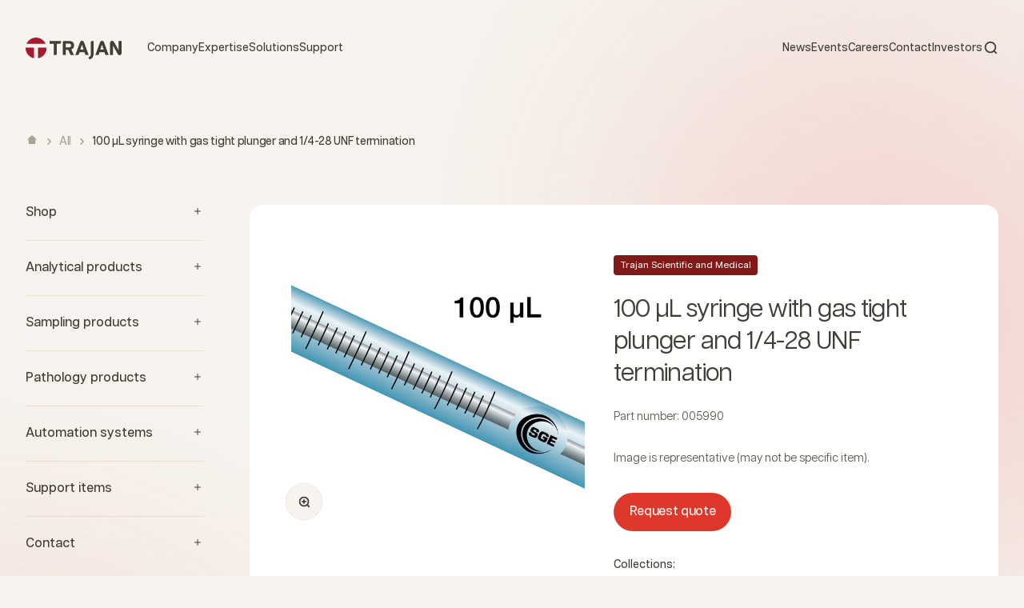

--- FILE ---
content_type: text/html; charset=utf-8
request_url: https://www.trajanscimed.com/products/005990
body_size: 29250
content:
<!doctype html>

<html class="no-js" lang="en" dir="ltr">
  <head>
    
    <!-- Google Tag Manager -->
<script>(function(w,d,s,l,i){w[l]=w[l]||[];w[l].push({'gtm.start':
new Date().getTime(),event:'gtm.js'});var f=d.getElementsByTagName(s)[0],
j=d.createElement(s),dl=l!='dataLayer'?'&l='+l:'';j.async=true;j.src=
'https://www.googletagmanager.com/gtm.js?id='+i+dl;f.parentNode.insertBefore(j,f);
})(window,document,'script','dataLayer','GTM-WBCTCVW');</script>
<!-- End Google Tag Manager -->
    <meta charset="utf-8">
    <meta
      name="viewport"
      content="width=device-width, initial-scale=1.0, height=device-height, minimum-scale=1.0, maximum-scale=1.0"
    >
    <meta name="theme-color" content="#f0f0f0">

    <title>
      005990
    </title><meta name="description" content="100 µL syringe with gas tight plunger and 1/4-28 UNF termination"><link rel="canonical" href="https://www.trajanscimed.com/products/005990"><link rel="shortcut icon" href="//www.trajanscimed.com/cdn/shop/files/Union-red.svg?v=1689317847&width=96">
      <link rel="apple-touch-icon" href="//www.trajanscimed.com/cdn/shop/files/Union-red.svg?v=1689317847&width=180"><link rel="preconnect" href="https://cdn.shopify.com">
    <link rel="preconnect" href="https://fonts.shopifycdn.com" crossorigin>
    <link rel="dns-prefetch" href="https://productreviews.shopifycdn.com"><link rel="preload" href="//www.trajanscimed.com/cdn/fonts/barlow/barlow_n7.691d1d11f150e857dcbc1c10ef03d825bc378d81.woff2" as="font" type="font/woff2" crossorigin><link rel="preload" href="//www.trajanscimed.com/cdn/fonts/barlow/barlow_n5.a193a1990790eba0cc5cca569d23799830e90f07.woff2" as="font" type="font/woff2" crossorigin><meta property="og:type" content="product">
  <meta property="og:title" content="100 µL syringe with gas tight plunger and 1/4-28 UNF termination">
  <meta property="product:price:amount" content="89.70">
  <meta property="product:price:currency" content="USD"><meta property="og:image" content="http://www.trajanscimed.com/cdn/shop/products/100_uL_Autosampler_Syringe_range_72dpi_1024px_05170aea-bfd7-4a1a-bb76-61ad8b5a17ae.jpg?v=1571277009&width=2048">
  <meta property="og:image:secure_url" content="https://www.trajanscimed.com/cdn/shop/products/100_uL_Autosampler_Syringe_range_72dpi_1024px_05170aea-bfd7-4a1a-bb76-61ad8b5a17ae.jpg?v=1571277009&width=2048">
  <meta property="og:image:width" content="1024">
  <meta property="og:image:height" content="1024"><meta property="og:description" content="100 µL syringe with gas tight plunger and 1/4-28 UNF termination"><meta property="og:url" content="https://www.trajanscimed.com/products/005990">
<meta property="og:site_name" content="Trajan Scientific and Medical"><meta name="twitter:card" content="summary"><meta name="twitter:title" content="100 µL syringe with gas tight plunger and 1/4-28 UNF termination">
  <meta name="twitter:description" content="Request quote"><meta name="twitter:image" content="https://www.trajanscimed.com/cdn/shop/products/100_uL_Autosampler_Syringe_range_72dpi_1024px_05170aea-bfd7-4a1a-bb76-61ad8b5a17ae.jpg?crop=center&height=1200&v=1571277009&width=1200">
  <meta name="twitter:image:alt" content="Image representing SGE HPLC Autosampler Syringes">
  <script type="application/ld+json">
  {
    "@context": "https://schema.org",
    "@type": "Product",
    "productID": 9108348865,
    "offers": [{
          "@type": "Offer",
          "name": "100 µL syringe with gas tight plunger and 1\/4-28 UNF termination",
          "availability":"https://schema.org/InStock",
          "price": 89.7,
          "priceCurrency": "USD",
          "priceValidUntil": "2026-02-03","sku": "005990","url": "https://www.trajanscimed.com/products/005990?variant=32513708865"
        }
],"brand": {
      "@type": "Brand",
      "name": "Trajan Scientific and Medical"
    },
    "name": "100 µL syringe with gas tight plunger and 1\/4-28 UNF termination",
    "description": "Request quote",
    "category": "SGE HPLC Autosampler Syringes",
    "url": "https://www.trajanscimed.com/products/005990",
    "sku": "005990","weight": {
        "@type": "QuantitativeValue",
        "unitCode": "kg",
        "value": 0.0
      },"image": {
      "@type": "ImageObject",
      "url": "https://www.trajanscimed.com/cdn/shop/products/100_uL_Autosampler_Syringe_range_72dpi_1024px_05170aea-bfd7-4a1a-bb76-61ad8b5a17ae.jpg?v=1571277009&width=1024",
      "image": "https://www.trajanscimed.com/cdn/shop/products/100_uL_Autosampler_Syringe_range_72dpi_1024px_05170aea-bfd7-4a1a-bb76-61ad8b5a17ae.jpg?v=1571277009&width=1024",
      "name": "Image representing SGE HPLC Autosampler Syringes",
      "width": "1024",
      "height": "1024"
    }
  }
  </script>



  <script type="application/ld+json">
  {
    "@context": "https://schema.org",
    "@type": "BreadcrumbList",
  "itemListElement": [{
      "@type": "ListItem",
      "position": 1,
      "name": "Home",
      "item": "https://www.trajanscimed.com"
    },{
          "@type": "ListItem",
          "position": 2,
          "name": "100 µL syringe with gas tight plunger and 1\/4-28 UNF termination",
          "item": "https://www.trajanscimed.com/products/005990"
        }]
  }
  </script>

<style>/* Typography (heading) */
  @font-face {
  font-family: Barlow;
  font-weight: 700;
  font-style: normal;
  font-display: fallback;
  src: url("//www.trajanscimed.com/cdn/fonts/barlow/barlow_n7.691d1d11f150e857dcbc1c10ef03d825bc378d81.woff2") format("woff2"),
       url("//www.trajanscimed.com/cdn/fonts/barlow/barlow_n7.4fdbb1cb7da0e2c2f88492243ffa2b4f91924840.woff") format("woff");
}

@font-face {
  font-family: Barlow;
  font-weight: 700;
  font-style: italic;
  font-display: fallback;
  src: url("//www.trajanscimed.com/cdn/fonts/barlow/barlow_i7.50e19d6cc2ba5146fa437a5a7443c76d5d730103.woff2") format("woff2"),
       url("//www.trajanscimed.com/cdn/fonts/barlow/barlow_i7.47e9f98f1b094d912e6fd631cc3fe93d9f40964f.woff") format("woff");
}

/* Typography (body) */
  @font-face {
  font-family: Barlow;
  font-weight: 500;
  font-style: normal;
  font-display: fallback;
  src: url("//www.trajanscimed.com/cdn/fonts/barlow/barlow_n5.a193a1990790eba0cc5cca569d23799830e90f07.woff2") format("woff2"),
       url("//www.trajanscimed.com/cdn/fonts/barlow/barlow_n5.ae31c82169b1dc0715609b8cc6a610b917808358.woff") format("woff");
}

@font-face {
  font-family: Barlow;
  font-weight: 500;
  font-style: italic;
  font-display: fallback;
  src: url("//www.trajanscimed.com/cdn/fonts/barlow/barlow_i5.714d58286997b65cd479af615cfa9bb0a117a573.woff2") format("woff2"),
       url("//www.trajanscimed.com/cdn/fonts/barlow/barlow_i5.0120f77e6447d3b5df4bbec8ad8c2d029d87fb21.woff") format("woff");
}

@font-face {
  font-family: Barlow;
  font-weight: 700;
  font-style: normal;
  font-display: fallback;
  src: url("//www.trajanscimed.com/cdn/fonts/barlow/barlow_n7.691d1d11f150e857dcbc1c10ef03d825bc378d81.woff2") format("woff2"),
       url("//www.trajanscimed.com/cdn/fonts/barlow/barlow_n7.4fdbb1cb7da0e2c2f88492243ffa2b4f91924840.woff") format("woff");
}

@font-face {
  font-family: Barlow;
  font-weight: 700;
  font-style: italic;
  font-display: fallback;
  src: url("//www.trajanscimed.com/cdn/fonts/barlow/barlow_i7.50e19d6cc2ba5146fa437a5a7443c76d5d730103.woff2") format("woff2"),
       url("//www.trajanscimed.com/cdn/fonts/barlow/barlow_i7.47e9f98f1b094d912e6fd631cc3fe93d9f40964f.woff") format("woff");
}

:root {
    /**
     * ---------------------------------------------------------------------
     * SPACING VARIABLES
     *
     * We are using a spacing inspired from frameworks like Tailwind CSS.
     * ---------------------------------------------------------------------
     */
    --spacing-0-5: 0.125rem; /* 2px */
    --spacing-1: 0.25rem; /* 4px */
    --spacing-1-5: 0.375rem; /* 6px */
    --spacing-2: 0.5rem; /* 8px */
    --spacing-2-5: 0.625rem; /* 10px */
    --spacing-3: 0.75rem; /* 12px */
    --spacing-3-5: 0.875rem; /* 14px */
    --spacing-4: 1rem; /* 16px */
    --spacing-4-5: 1.125rem; /* 18px */
    --spacing-5: 1.25rem; /* 20px */
    --spacing-5-5: 1.375rem; /* 22px */
    --spacing-6: 1.5rem; /* 24px */
    --spacing-6-5: 1.625rem; /* 26px */
    --spacing-7: 1.75rem; /* 28px */
    --spacing-7-5: 1.875rem; /* 30px */
    --spacing-8: 2rem; /* 32px */
    --spacing-8-5: 2.125rem; /* 34px */
    --spacing-9: 2.25rem; /* 36px */
    --spacing-9-5: 2.375rem; /* 38px */
    --spacing-10: 2.5rem; /* 40px */
    --spacing-11: 2.75rem; /* 44px */
    --spacing-12: 3rem; /* 48px */
    --spacing-14: 3.5rem; /* 56px */
    --spacing-16: 4rem; /* 64px */
    --spacing-18: 4.5rem; /* 72px */
    --spacing-20: 5rem; /* 80px */
    --spacing-24: 6rem; /* 96px */
    --spacing-28: 7rem; /* 112px */
    --spacing-32: 8rem; /* 128px */
    --spacing-36: 9rem; /* 144px */
    --spacing-40: 10rem; /* 160px */
    --spacing-44: 11rem; /* 176px */
    --spacing-48: 12rem; /* 192px */
    --spacing-52: 13rem; /* 208px */
    --spacing-56: 14rem; /* 224px */
    --spacing-60: 15rem; /* 240px */
    --spacing-64: 16rem; /* 256px */
    --spacing-72: 18rem; /* 288px */
    --spacing-80: 20rem; /* 320px */
    --spacing-96: 24rem; /* 384px */

    /* Container */
    --container-max-width: 1600px;
    --container-narrow-max-width: 1350px;
    --container-gutter: var(--spacing-5);
    --section-outer-spacing-block: var(--spacing-12);
    --section-inner-max-spacing-block: var(--spacing-10);
    --section-inner-spacing-inline: var(--container-gutter);
    --section-stack-spacing-block: var(--spacing-8);

    /* Grid gutter */
    --grid-gutter: var(--spacing-5);

    /* Product list settings */
    --product-list-row-gap: var(--spacing-8);
    --product-list-column-gap: var(--grid-gutter);

    /* Form settings */
    --input-gap: var(--spacing-2);
    --input-height: 2.625rem;
    --input-padding-inline: var(--spacing-4);

    /* Other sizes */
    --sticky-area-height: calc(var(--sticky-announcement-bar-enabled, 0) * var(--announcement-bar-height, 0px) + var(--sticky-header-enabled, 0) * var(--header-height, 0px));

    /* RTL support */
    --transform-logical-flip: 1;
    --transform-origin-start: left;
    --transform-origin-end: right;

    /**
     * ---------------------------------------------------------------------
     * TYPOGRAPHY
     * ---------------------------------------------------------------------
     */

    /* Font properties */
    --heading-font-family: Barlow, sans-serif;
    --heading-font-weight: 700;
    --heading-font-style: normal;
    --heading-text-transform: normal;
    --heading-letter-spacing: -0.02em;
    --text-font-family: Barlow, sans-serif;
    --text-font-weight: 500;
    --text-font-style: normal;
    --text-letter-spacing: 0.0em;

    /* Font sizes */
    --text-h0: 3rem;
    --text-h1: 2.5rem;
    --text-h2: 2rem;
    --text-h3: 1.5rem;
    --text-h4: 1.375rem;
    --text-h5: 1.125rem;
    --text-h6: 1rem;
    --text-xs: 0.6875rem;
    --text-sm: 0.75rem;
    --text-base: 0.875rem;
    --text-lg: 1.125rem;

    /**
     * ---------------------------------------------------------------------
     * COLORS
     * ---------------------------------------------------------------------
     */

    /* Color settings */--accent: 64 63 56;
    --text-primary: 64 63 56;
    --background-primary: 247 243 238;
    --dialog-background: 166 25 46;
    --border-color: var(--text-color, var(--text-primary)) / 0.12;

    /* Button colors */
    --button-background-primary: 64 63 56;
    --button-text-primary: 255 255 255;
    --button-background-secondary: 222 56 45;
    --button-text-secondary: 64 63 56;

    /* Status colors */
    --success-background: 224 244 232;
    --success-text: 0 163 65;
    --warning-background: 255 246 233;
    --warning-text: 255 183 74;
    --error-background: 254 231 231;
    --error-text: 248 58 58;

    /* Product colors */
    --on-sale-text: 248 58 58;
    --on-sale-badge-background: 248 58 58;
    --on-sale-badge-text: 255 255 255;
    --sold-out-badge-background: 0 0 0;
    --sold-out-badge-text: 255 255 255;
    --primary-badge-background: 166 25 46;
    --primary-badge-text: 255 255 255;
    --star-color: 255 183 74;
    --product-card-background: 255 255 255;
    --product-card-text: 64 63 56;

    /* Header colors */
    --header-background: 240 240 240;
    --header-text: 64 63 56;

    /* Footer colors */
    --footer-background: 166 25 46;
    --footer-text: 247 243 238;

    /* Rounded variables (used for border radius) */
    --rounded-xs: 0.25rem;
    --rounded-sm: 0.375rem;
    --rounded: 0.75rem;
    --rounded-lg: 1.5rem;
    --rounded-full: 9999px;

    --rounded-button: 3.75rem;
    --rounded-input: 3.0rem;

    /* Box shadow */
    --shadow-sm: 0 2px 8px rgb(var(--text-primary) / 0.05);
    --shadow: 0 5px 15px rgb(var(--text-primary) / 0.05);
    --shadow-md: 0 5px 30px rgb(var(--text-primary) / 0.05);
    --shadow-block: 0px 18px 60px rgb(var(--text-primary) / 0.05);

    /**
     * ---------------------------------------------------------------------
     * OTHER
     * ---------------------------------------------------------------------
     */

    --cursor-close-svg-url: url(//www.trajanscimed.com/cdn/shop/t/32/assets/cursor-close.svg?v=19476568724063543451698880221);
    --cursor-zoom-in-svg-url: url(//www.trajanscimed.com/cdn/shop/t/32/assets/cursor-zoom-in.svg?v=154953035094101115921698880221);
    --cursor-zoom-out-svg-url: url(//www.trajanscimed.com/cdn/shop/t/32/assets/cursor-zoom-out.svg?v=16155520337305705181698880221);
    --checkmark-svg-url: url(//www.trajanscimed.com/cdn/shop/t/32/assets/checkmark.svg?v=77552481021870063511698880221);
  }

  [dir="rtl"]:root {
    /* RTL support */
    --transform-logical-flip: -1;
    --transform-origin-start: right;
    --transform-origin-end: left;
  }

  @media screen and (min-width: 700px) {
    :root {
      /* Typography (font size) */
      --text-h0: 4rem;
      --text-h1: 3rem;
      --text-h2: 2.5rem;
      --text-h3: 2rem;
      --text-h4: 1.625rem;
      --text-h5: 1.25rem;
      --text-h6: 1.125rem;

      --text-xs: 0.75rem;
      --text-sm: 0.875rem;
      --text-base: 1.0rem;
      --text-lg: 1.25rem;

      /* Spacing */
      --container-gutter: 2rem;
      --section-outer-spacing-block: var(--spacing-16);
      --section-inner-max-spacing-block: var(--spacing-12);
      --section-inner-spacing-inline: var(--spacing-12);
      --section-stack-spacing-block: var(--spacing-12);

      /* Grid gutter */
      --grid-gutter: var(--spacing-6);

      /* Product list settings */
      --product-list-row-gap: var(--spacing-12);

      /* Form settings */
      --input-gap: 1rem;
      --input-height: 3.125rem;
      --input-padding-inline: var(--spacing-5);
    }
  }

  @media screen and (min-width: 1000px) {
    :root {
      /* Spacing settings */
      --container-gutter: var(--spacing-12);
      --section-outer-spacing-block: var(--spacing-18);
      --section-inner-max-spacing-block: var(--spacing-16);
      --section-inner-spacing-inline: var(--spacing-16);
      --section-stack-spacing-block: var(--spacing-12);
    }
  }

  @media screen and (min-width: 1150px) {
    :root {
      /* Spacing settings */
      --container-gutter: var(--spacing-12);
      --section-outer-spacing-block: var(--spacing-20);
      --section-inner-max-spacing-block: var(--spacing-16);
      --section-inner-spacing-inline: var(--spacing-16);
      --section-stack-spacing-block: var(--spacing-12);
    }
  }

  @media screen and (min-width: 1400px) {
    :root {
      /* Typography (font size) */
      --text-h0: 5rem;
      --text-h1: 3.75rem;
      --text-h2: 3rem;
      --text-h3: 2.25rem;
      --text-h4: 2rem;
      --text-h5: 1.5rem;
      --text-h6: 1.25rem;

      --section-outer-spacing-block: var(--spacing-24);
      --section-inner-max-spacing-block: var(--spacing-18);
      --section-inner-spacing-inline: var(--spacing-18);
    }
  }

  @media screen and (min-width: 1600px) {
    :root {
      --section-outer-spacing-block: var(--spacing-24);
      --section-inner-max-spacing-block: var(--spacing-20);
      --section-inner-spacing-inline: var(--spacing-20);
    }
  }

  /**
   * ---------------------------------------------------------------------
   * LIQUID DEPENDANT CSS
   *
   * Our main CSS is Liquid free, but some very specific features depend on
   * theme settings, so we have them here
   * ---------------------------------------------------------------------
   */@media screen and (pointer: fine) {
        .button:not([disabled]):hover, .btn:not([disabled]):hover, .shopify-payment-button__button--unbranded:not([disabled]):hover {
          --button-background-opacity: 0.85;
        }

        .button--subdued:not([disabled]):hover {
          --button-background: var(--text-color) / .05 !important;
        }
      }</style><script>
  document.documentElement.classList.replace('no-js', 'js');

  // This allows to expose several variables to the global scope, to be used in scripts
  window.themeVariables = {
    settings: {
      showPageTransition: true,
      headingApparition: "none",
      pageType: "product",
      moneyFormat: "\u003cspan class=hidden\u003e${{ amount }}\u003c\/span\u003e",
      moneyWithCurrencyFormat: "\u003cspan class=hidden\u003e${{ amount }} USD\u003c\/span\u003e",
      currencyCodeEnabled: false,
      cartType: "popover",
      showDiscount: true,
      discountMode: "saving"
    },

    strings: {
      accessibilityClose: "Close",
      accessibilityNext: "Next",
      accessibilityPrevious: "Previous",
      addToCartButton: "Add to cart",
      soldOutButton: "Sold out",
      preOrderButton: "Pre-order",
      unavailableButton: "Unavailable",
      closeGallery: "Close gallery",
      zoomGallery: "Zoom",
      errorGallery: "Image cannot be loaded",
      soldOutBadge: "Sold out",
      discountBadge: "Save @@",
      sku: "Part number:",
      searchNoResults: "No results could be found",
      addOrderNote: "Add order note",
      editOrderNote: "Edit order note",
      shippingEstimatorNoResults: "Sorry, we do not ship to your address.",
      shippingEstimatorOneResult: "There is one shipping rate for your address:",
      shippingEstimatorMultipleResults: "There are several shipping rates for your address:",
      shippingEstimatorError: "One or more error occurred while retrieving shipping rates:"
    },

    breakpoints: {
      'sm': 'screen and (min-width: 700px)',
      'md': 'screen and (min-width: 1000px)',
      'lg': 'screen and (min-width: 1150px)',
      'xl': 'screen and (min-width: 1400px)',

      'sm-max': 'screen and (max-width: 699px)',
      'md-max': 'screen and (max-width: 999px)',
      'lg-max': 'screen and (max-width: 1149px)',
      'xl-max': 'screen and (max-width: 1399px)'
    }
  };window.addEventListener('DOMContentLoaded', () => {
      const isReloaded = (window.performance.navigation && window.performance.navigation.type === 1) || window.performance.getEntriesByType('navigation').map((nav) => nav.type).includes('reload');

      if ('animate' in document.documentElement && window.matchMedia('(prefers-reduced-motion: no-preference)').matches && document.referrer.includes(location.host) && !isReloaded) {
        document.body.animate({opacity: [0, 1]}, {duration: 115, fill: 'forwards'});
      }
    });

    window.addEventListener('pageshow', (event) => {
      document.body.classList.remove('page-transition');

      if (event.persisted) {
        document.body.animate({opacity: [0, 1]}, {duration: 0, fill: 'forwards'});
      }
    });// For detecting native share
  document.documentElement.classList.add(`native-share--${navigator.share ? 'enabled' : 'disabled'}`);// We save the product ID in local storage to be eventually used for recently viewed section
    try {
      const recentlyViewedProducts = new Set(JSON.parse(localStorage.getItem('theme:recently-viewed-products') || '[]'));

      recentlyViewedProducts.delete(9108348865); // Delete first to re-move the product
      recentlyViewedProducts.add(9108348865);

      localStorage.setItem('theme:recently-viewed-products', JSON.stringify(Array.from(recentlyViewedProducts.values()).reverse()));
    } catch (e) {
      // Safari in private mode does not allow setting item, we silently fail
    }</script><script src="//www.trajanscimed.com/cdn/shop/t/32/assets/jquery.min.js?v=53701203449885855251698880221" type="text/javascript"></script>
    <script src="https://cdnjs.cloudflare.com/ajax/libs/jquery-cookie/1.4.1/jquery.cookie.min.js" integrity="sha512-3j3VU6WC5rPQB4Ld1jnLV7Kd5xr+cq9avvhwqzbH/taCRNURoeEpoPBK9pDyeukwSxwRPJ8fDgvYXd6SkaZ2TA==" crossorigin="anonymous" referrerpolicy="no-referrer"></script>
    <script src="//www.trajanscimed.com/cdn/shop/t/32/assets/swiper-bundle.min.js?v=56494944408430347611698880221" type="text/javascript"></script>
    <script type="module" src="//www.trajanscimed.com/cdn/shop/t/32/assets/vendor.min.js?v=116339017346731345031698880221"></script>
    <script type="module" src="//www.trajanscimed.com/cdn/shop/t/32/assets/theme.js?v=84152424491514560691698880571"></script>
    <script type="module" src="//www.trajanscimed.com/cdn/shop/t/32/assets/sections.js?v=83651421950579869251716443904"></script>

    <script>window.performance && window.performance.mark && window.performance.mark('shopify.content_for_header.start');</script><meta id="shopify-digital-wallet" name="shopify-digital-wallet" content="/7679441/digital_wallets/dialog">
<link rel="alternate" type="application/json+oembed" href="https://www.trajanscimed.com/products/005990.oembed">
<script async="async" src="/checkouts/internal/preloads.js?locale=en-US"></script>
<script id="shopify-features" type="application/json">{"accessToken":"a36da39945bfd6ed158c0e37ce2dc219","betas":["rich-media-storefront-analytics"],"domain":"www.trajanscimed.com","predictiveSearch":true,"shopId":7679441,"locale":"en"}</script>
<script>var Shopify = Shopify || {};
Shopify.shop = "sge-analytical-science.myshopify.com";
Shopify.locale = "en";
Shopify.currency = {"active":"USD","rate":"1.0"};
Shopify.country = "US";
Shopify.theme = {"name":"LIVE - v1.0.1 (081360d) - 06.23.24, 23:23","id":122995310695,"schema_name":"Impact","schema_version":"4.3.3","theme_store_id":null,"role":"main"};
Shopify.theme.handle = "null";
Shopify.theme.style = {"id":null,"handle":null};
Shopify.cdnHost = "www.trajanscimed.com/cdn";
Shopify.routes = Shopify.routes || {};
Shopify.routes.root = "/";</script>
<script type="module">!function(o){(o.Shopify=o.Shopify||{}).modules=!0}(window);</script>
<script>!function(o){function n(){var o=[];function n(){o.push(Array.prototype.slice.apply(arguments))}return n.q=o,n}var t=o.Shopify=o.Shopify||{};t.loadFeatures=n(),t.autoloadFeatures=n()}(window);</script>
<script id="shop-js-analytics" type="application/json">{"pageType":"product"}</script>
<script defer="defer" async type="module" src="//www.trajanscimed.com/cdn/shopifycloud/shop-js/modules/v2/client.init-shop-cart-sync_BT-GjEfc.en.esm.js"></script>
<script defer="defer" async type="module" src="//www.trajanscimed.com/cdn/shopifycloud/shop-js/modules/v2/chunk.common_D58fp_Oc.esm.js"></script>
<script defer="defer" async type="module" src="//www.trajanscimed.com/cdn/shopifycloud/shop-js/modules/v2/chunk.modal_xMitdFEc.esm.js"></script>
<script type="module">
  await import("//www.trajanscimed.com/cdn/shopifycloud/shop-js/modules/v2/client.init-shop-cart-sync_BT-GjEfc.en.esm.js");
await import("//www.trajanscimed.com/cdn/shopifycloud/shop-js/modules/v2/chunk.common_D58fp_Oc.esm.js");
await import("//www.trajanscimed.com/cdn/shopifycloud/shop-js/modules/v2/chunk.modal_xMitdFEc.esm.js");

  window.Shopify.SignInWithShop?.initShopCartSync?.({"fedCMEnabled":true,"windoidEnabled":true});

</script>
<script>(function() {
  var isLoaded = false;
  function asyncLoad() {
    if (isLoaded) return;
    isLoaded = true;
    var urls = ["https:\/\/inffuse-platform.appspot.com\/plugins\/shopify\/loader.js?app=calendar\u0026shop=sge-analytical-science.myshopify.com\u0026shop=sge-analytical-science.myshopify.com","\/\/www.powr.io\/powr.js?powr-token=sge-analytical-science.myshopify.com\u0026external-type=shopify\u0026shop=sge-analytical-science.myshopify.com","\/\/www.powr.io\/powr.js?powr-token=sge-analytical-science.myshopify.com\u0026external-type=shopify\u0026shop=sge-analytical-science.myshopify.com","\/\/shopify.privy.com\/widget.js?shop=sge-analytical-science.myshopify.com","\/\/www.powr.io\/powr.js?powr-token=sge-analytical-science.myshopify.com\u0026external-type=shopify\u0026shop=sge-analytical-science.myshopify.com","\/\/www.powr.io\/powr.js?powr-token=sge-analytical-science.myshopify.com\u0026external-type=shopify\u0026shop=sge-analytical-science.myshopify.com","https:\/\/outlanefeatures.com\/static\/outlane-features.js?shop=sge-analytical-science.myshopify.com"];
    for (var i = 0; i < urls.length; i++) {
      var s = document.createElement('script');
      s.type = 'text/javascript';
      s.async = true;
      s.src = urls[i];
      var x = document.getElementsByTagName('script')[0];
      x.parentNode.insertBefore(s, x);
    }
  };
  if(window.attachEvent) {
    window.attachEvent('onload', asyncLoad);
  } else {
    window.addEventListener('load', asyncLoad, false);
  }
})();</script>
<script id="__st">var __st={"a":7679441,"offset":39600,"reqid":"56eff4e0-3b9e-4497-96cf-41b2df4f2108-1769228473","pageurl":"www.trajanscimed.com\/products\/005990","u":"9458b4c719ed","p":"product","rtyp":"product","rid":9108348865};</script>
<script>window.ShopifyPaypalV4VisibilityTracking = true;</script>
<script id="form-persister">!function(){'use strict';const t='contact',e='new_comment',n=[[t,t],['blogs',e],['comments',e],[t,'customer']],o='password',r='form_key',c=['recaptcha-v3-token','g-recaptcha-response','h-captcha-response',o],s=()=>{try{return window.sessionStorage}catch{return}},i='__shopify_v',u=t=>t.elements[r],a=function(){const t=[...n].map((([t,e])=>`form[action*='/${t}']:not([data-nocaptcha='true']) input[name='form_type'][value='${e}']`)).join(',');var e;return e=t,()=>e?[...document.querySelectorAll(e)].map((t=>t.form)):[]}();function m(t){const e=u(t);a().includes(t)&&(!e||!e.value)&&function(t){try{if(!s())return;!function(t){const e=s();if(!e)return;const n=u(t);if(!n)return;const o=n.value;o&&e.removeItem(o)}(t);const e=Array.from(Array(32),(()=>Math.random().toString(36)[2])).join('');!function(t,e){u(t)||t.append(Object.assign(document.createElement('input'),{type:'hidden',name:r})),t.elements[r].value=e}(t,e),function(t,e){const n=s();if(!n)return;const r=[...t.querySelectorAll(`input[type='${o}']`)].map((({name:t})=>t)),u=[...c,...r],a={};for(const[o,c]of new FormData(t).entries())u.includes(o)||(a[o]=c);n.setItem(e,JSON.stringify({[i]:1,action:t.action,data:a}))}(t,e)}catch(e){console.error('failed to persist form',e)}}(t)}const f=t=>{if('true'===t.dataset.persistBound)return;const e=function(t,e){const n=function(t){return'function'==typeof t.submit?t.submit:HTMLFormElement.prototype.submit}(t).bind(t);return function(){let t;return()=>{t||(t=!0,(()=>{try{e(),n()}catch(t){(t=>{console.error('form submit failed',t)})(t)}})(),setTimeout((()=>t=!1),250))}}()}(t,(()=>{m(t)}));!function(t,e){if('function'==typeof t.submit&&'function'==typeof e)try{t.submit=e}catch{}}(t,e),t.addEventListener('submit',(t=>{t.preventDefault(),e()})),t.dataset.persistBound='true'};!function(){function t(t){const e=(t=>{const e=t.target;return e instanceof HTMLFormElement?e:e&&e.form})(t);e&&m(e)}document.addEventListener('submit',t),document.addEventListener('DOMContentLoaded',(()=>{const e=a();for(const t of e)f(t);var n;n=document.body,new window.MutationObserver((t=>{for(const e of t)if('childList'===e.type&&e.addedNodes.length)for(const t of e.addedNodes)1===t.nodeType&&'FORM'===t.tagName&&a().includes(t)&&f(t)})).observe(n,{childList:!0,subtree:!0,attributes:!1}),document.removeEventListener('submit',t)}))}()}();</script>
<script integrity="sha256-4kQ18oKyAcykRKYeNunJcIwy7WH5gtpwJnB7kiuLZ1E=" data-source-attribution="shopify.loadfeatures" defer="defer" src="//www.trajanscimed.com/cdn/shopifycloud/storefront/assets/storefront/load_feature-a0a9edcb.js" crossorigin="anonymous"></script>
<script data-source-attribution="shopify.dynamic_checkout.dynamic.init">var Shopify=Shopify||{};Shopify.PaymentButton=Shopify.PaymentButton||{isStorefrontPortableWallets:!0,init:function(){window.Shopify.PaymentButton.init=function(){};var t=document.createElement("script");t.src="https://www.trajanscimed.com/cdn/shopifycloud/portable-wallets/latest/portable-wallets.en.js",t.type="module",document.head.appendChild(t)}};
</script>
<script data-source-attribution="shopify.dynamic_checkout.buyer_consent">
  function portableWalletsHideBuyerConsent(e){var t=document.getElementById("shopify-buyer-consent"),n=document.getElementById("shopify-subscription-policy-button");t&&n&&(t.classList.add("hidden"),t.setAttribute("aria-hidden","true"),n.removeEventListener("click",e))}function portableWalletsShowBuyerConsent(e){var t=document.getElementById("shopify-buyer-consent"),n=document.getElementById("shopify-subscription-policy-button");t&&n&&(t.classList.remove("hidden"),t.removeAttribute("aria-hidden"),n.addEventListener("click",e))}window.Shopify?.PaymentButton&&(window.Shopify.PaymentButton.hideBuyerConsent=portableWalletsHideBuyerConsent,window.Shopify.PaymentButton.showBuyerConsent=portableWalletsShowBuyerConsent);
</script>
<script data-source-attribution="shopify.dynamic_checkout.cart.bootstrap">document.addEventListener("DOMContentLoaded",(function(){function t(){return document.querySelector("shopify-accelerated-checkout-cart, shopify-accelerated-checkout")}if(t())Shopify.PaymentButton.init();else{new MutationObserver((function(e,n){t()&&(Shopify.PaymentButton.init(),n.disconnect())})).observe(document.body,{childList:!0,subtree:!0})}}));
</script>

<script>window.performance && window.performance.mark && window.performance.mark('shopify.content_for_header.end');</script>
<link href="//www.trajanscimed.com/cdn/shop/t/32/assets/theme.css?v=183406703823273573401719199369" rel="stylesheet" type="text/css" media="all" /><link href="//www.trajanscimed.com/cdn/shop/t/32/assets/aos.css?v=171440860698160758581698880221" rel="stylesheet" type="text/css" media="all" />
    <link href="//www.trajanscimed.com/cdn/shop/t/32/assets/swiper-bundle.min.css?v=62323790987964928671698880221" rel="stylesheet" type="text/css" media="all" />
    <link href="//www.trajanscimed.com/cdn/shop/t/32/assets/styleguide.css?v=3209227176748373701698880221" rel="stylesheet" type="text/css" media="all" />
    <link href="//www.trajanscimed.com/cdn/shop/t/32/assets/header-footer.css?v=75391292426585026841719199369" rel="stylesheet" type="text/css" media="all" />
    <link href="//www.trajanscimed.com/cdn/shop/t/32/assets/home.css?v=163426969845524519341698880221" rel="stylesheet" type="text/css" media="all" />
    <link href="//www.trajanscimed.com/cdn/shop/t/32/assets/collection.css?v=78523865687748707901698880221" rel="stylesheet" type="text/css" media="all" />
    <link href="//www.trajanscimed.com/cdn/shop/t/32/assets/blog.css?v=49081646733359990071698880221" rel="stylesheet" type="text/css" media="all" />
    <link href="//www.trajanscimed.com/cdn/shop/t/32/assets/contact.css?v=66846968895345973481698880221" rel="stylesheet" type="text/css" media="all" />
    <link href="//www.trajanscimed.com/cdn/shop/t/32/assets/carrer.css?v=145182637200350235741698880221" rel="stylesheet" type="text/css" media="all" />
    <link href="//www.trajanscimed.com/cdn/shop/t/32/assets/location.css?v=111603181540343972631698880221" rel="stylesheet" type="text/css" media="all" />
    <link href="//www.trajanscimed.com/cdn/shop/t/32/assets/404.css?v=124661434300015521181698880221" rel="stylesheet" type="text/css" media="all" />
    <link href="//www.trajanscimed.com/cdn/shop/t/32/assets/list-detail-item.css?v=135649880882351125561698880221" rel="stylesheet" type="text/css" media="all" />
    <link href="//www.trajanscimed.com/cdn/shop/t/32/assets/default-temp.css?v=101745175152201140831698880221" rel="stylesheet" type="text/css" media="all" />
    <link href="//www.trajanscimed.com/cdn/shop/t/32/assets/custom.css?v=135211090773897704921719199251" rel="stylesheet" type="text/css" media="all" />
    
    
    
  <link href="https://monorail-edge.shopifysvc.com" rel="dns-prefetch">
<script>(function(){if ("sendBeacon" in navigator && "performance" in window) {try {var session_token_from_headers = performance.getEntriesByType('navigation')[0].serverTiming.find(x => x.name == '_s').description;} catch {var session_token_from_headers = undefined;}var session_cookie_matches = document.cookie.match(/_shopify_s=([^;]*)/);var session_token_from_cookie = session_cookie_matches && session_cookie_matches.length === 2 ? session_cookie_matches[1] : "";var session_token = session_token_from_headers || session_token_from_cookie || "";function handle_abandonment_event(e) {var entries = performance.getEntries().filter(function(entry) {return /monorail-edge.shopifysvc.com/.test(entry.name);});if (!window.abandonment_tracked && entries.length === 0) {window.abandonment_tracked = true;var currentMs = Date.now();var navigation_start = performance.timing.navigationStart;var payload = {shop_id: 7679441,url: window.location.href,navigation_start,duration: currentMs - navigation_start,session_token,page_type: "product"};window.navigator.sendBeacon("https://monorail-edge.shopifysvc.com/v1/produce", JSON.stringify({schema_id: "online_store_buyer_site_abandonment/1.1",payload: payload,metadata: {event_created_at_ms: currentMs,event_sent_at_ms: currentMs}}));}}window.addEventListener('pagehide', handle_abandonment_event);}}());</script>
<script id="web-pixels-manager-setup">(function e(e,d,r,n,o){if(void 0===o&&(o={}),!Boolean(null===(a=null===(i=window.Shopify)||void 0===i?void 0:i.analytics)||void 0===a?void 0:a.replayQueue)){var i,a;window.Shopify=window.Shopify||{};var t=window.Shopify;t.analytics=t.analytics||{};var s=t.analytics;s.replayQueue=[],s.publish=function(e,d,r){return s.replayQueue.push([e,d,r]),!0};try{self.performance.mark("wpm:start")}catch(e){}var l=function(){var e={modern:/Edge?\/(1{2}[4-9]|1[2-9]\d|[2-9]\d{2}|\d{4,})\.\d+(\.\d+|)|Firefox\/(1{2}[4-9]|1[2-9]\d|[2-9]\d{2}|\d{4,})\.\d+(\.\d+|)|Chrom(ium|e)\/(9{2}|\d{3,})\.\d+(\.\d+|)|(Maci|X1{2}).+ Version\/(15\.\d+|(1[6-9]|[2-9]\d|\d{3,})\.\d+)([,.]\d+|)( \(\w+\)|)( Mobile\/\w+|) Safari\/|Chrome.+OPR\/(9{2}|\d{3,})\.\d+\.\d+|(CPU[ +]OS|iPhone[ +]OS|CPU[ +]iPhone|CPU IPhone OS|CPU iPad OS)[ +]+(15[._]\d+|(1[6-9]|[2-9]\d|\d{3,})[._]\d+)([._]\d+|)|Android:?[ /-](13[3-9]|1[4-9]\d|[2-9]\d{2}|\d{4,})(\.\d+|)(\.\d+|)|Android.+Firefox\/(13[5-9]|1[4-9]\d|[2-9]\d{2}|\d{4,})\.\d+(\.\d+|)|Android.+Chrom(ium|e)\/(13[3-9]|1[4-9]\d|[2-9]\d{2}|\d{4,})\.\d+(\.\d+|)|SamsungBrowser\/([2-9]\d|\d{3,})\.\d+/,legacy:/Edge?\/(1[6-9]|[2-9]\d|\d{3,})\.\d+(\.\d+|)|Firefox\/(5[4-9]|[6-9]\d|\d{3,})\.\d+(\.\d+|)|Chrom(ium|e)\/(5[1-9]|[6-9]\d|\d{3,})\.\d+(\.\d+|)([\d.]+$|.*Safari\/(?![\d.]+ Edge\/[\d.]+$))|(Maci|X1{2}).+ Version\/(10\.\d+|(1[1-9]|[2-9]\d|\d{3,})\.\d+)([,.]\d+|)( \(\w+\)|)( Mobile\/\w+|) Safari\/|Chrome.+OPR\/(3[89]|[4-9]\d|\d{3,})\.\d+\.\d+|(CPU[ +]OS|iPhone[ +]OS|CPU[ +]iPhone|CPU IPhone OS|CPU iPad OS)[ +]+(10[._]\d+|(1[1-9]|[2-9]\d|\d{3,})[._]\d+)([._]\d+|)|Android:?[ /-](13[3-9]|1[4-9]\d|[2-9]\d{2}|\d{4,})(\.\d+|)(\.\d+|)|Mobile Safari.+OPR\/([89]\d|\d{3,})\.\d+\.\d+|Android.+Firefox\/(13[5-9]|1[4-9]\d|[2-9]\d{2}|\d{4,})\.\d+(\.\d+|)|Android.+Chrom(ium|e)\/(13[3-9]|1[4-9]\d|[2-9]\d{2}|\d{4,})\.\d+(\.\d+|)|Android.+(UC? ?Browser|UCWEB|U3)[ /]?(15\.([5-9]|\d{2,})|(1[6-9]|[2-9]\d|\d{3,})\.\d+)\.\d+|SamsungBrowser\/(5\.\d+|([6-9]|\d{2,})\.\d+)|Android.+MQ{2}Browser\/(14(\.(9|\d{2,})|)|(1[5-9]|[2-9]\d|\d{3,})(\.\d+|))(\.\d+|)|K[Aa][Ii]OS\/(3\.\d+|([4-9]|\d{2,})\.\d+)(\.\d+|)/},d=e.modern,r=e.legacy,n=navigator.userAgent;return n.match(d)?"modern":n.match(r)?"legacy":"unknown"}(),u="modern"===l?"modern":"legacy",c=(null!=n?n:{modern:"",legacy:""})[u],f=function(e){return[e.baseUrl,"/wpm","/b",e.hashVersion,"modern"===e.buildTarget?"m":"l",".js"].join("")}({baseUrl:d,hashVersion:r,buildTarget:u}),m=function(e){var d=e.version,r=e.bundleTarget,n=e.surface,o=e.pageUrl,i=e.monorailEndpoint;return{emit:function(e){var a=e.status,t=e.errorMsg,s=(new Date).getTime(),l=JSON.stringify({metadata:{event_sent_at_ms:s},events:[{schema_id:"web_pixels_manager_load/3.1",payload:{version:d,bundle_target:r,page_url:o,status:a,surface:n,error_msg:t},metadata:{event_created_at_ms:s}}]});if(!i)return console&&console.warn&&console.warn("[Web Pixels Manager] No Monorail endpoint provided, skipping logging."),!1;try{return self.navigator.sendBeacon.bind(self.navigator)(i,l)}catch(e){}var u=new XMLHttpRequest;try{return u.open("POST",i,!0),u.setRequestHeader("Content-Type","text/plain"),u.send(l),!0}catch(e){return console&&console.warn&&console.warn("[Web Pixels Manager] Got an unhandled error while logging to Monorail."),!1}}}}({version:r,bundleTarget:l,surface:e.surface,pageUrl:self.location.href,monorailEndpoint:e.monorailEndpoint});try{o.browserTarget=l,function(e){var d=e.src,r=e.async,n=void 0===r||r,o=e.onload,i=e.onerror,a=e.sri,t=e.scriptDataAttributes,s=void 0===t?{}:t,l=document.createElement("script"),u=document.querySelector("head"),c=document.querySelector("body");if(l.async=n,l.src=d,a&&(l.integrity=a,l.crossOrigin="anonymous"),s)for(var f in s)if(Object.prototype.hasOwnProperty.call(s,f))try{l.dataset[f]=s[f]}catch(e){}if(o&&l.addEventListener("load",o),i&&l.addEventListener("error",i),u)u.appendChild(l);else{if(!c)throw new Error("Did not find a head or body element to append the script");c.appendChild(l)}}({src:f,async:!0,onload:function(){if(!function(){var e,d;return Boolean(null===(d=null===(e=window.Shopify)||void 0===e?void 0:e.analytics)||void 0===d?void 0:d.initialized)}()){var d=window.webPixelsManager.init(e)||void 0;if(d){var r=window.Shopify.analytics;r.replayQueue.forEach((function(e){var r=e[0],n=e[1],o=e[2];d.publishCustomEvent(r,n,o)})),r.replayQueue=[],r.publish=d.publishCustomEvent,r.visitor=d.visitor,r.initialized=!0}}},onerror:function(){return m.emit({status:"failed",errorMsg:"".concat(f," has failed to load")})},sri:function(e){var d=/^sha384-[A-Za-z0-9+/=]+$/;return"string"==typeof e&&d.test(e)}(c)?c:"",scriptDataAttributes:o}),m.emit({status:"loading"})}catch(e){m.emit({status:"failed",errorMsg:(null==e?void 0:e.message)||"Unknown error"})}}})({shopId: 7679441,storefrontBaseUrl: "https://www.trajanscimed.com",extensionsBaseUrl: "https://extensions.shopifycdn.com/cdn/shopifycloud/web-pixels-manager",monorailEndpoint: "https://monorail-edge.shopifysvc.com/unstable/produce_batch",surface: "storefront-renderer",enabledBetaFlags: ["2dca8a86"],webPixelsConfigList: [{"id":"291373159","configuration":"{\"config\":\"{\\\"pixel_id\\\":\\\"G-9MNBEDPJBN\\\",\\\"gtag_events\\\":[{\\\"type\\\":\\\"purchase\\\",\\\"action_label\\\":\\\"G-9MNBEDPJBN\\\"},{\\\"type\\\":\\\"page_view\\\",\\\"action_label\\\":\\\"G-9MNBEDPJBN\\\"},{\\\"type\\\":\\\"view_item\\\",\\\"action_label\\\":\\\"G-9MNBEDPJBN\\\"},{\\\"type\\\":\\\"search\\\",\\\"action_label\\\":\\\"G-9MNBEDPJBN\\\"},{\\\"type\\\":\\\"add_to_cart\\\",\\\"action_label\\\":\\\"G-9MNBEDPJBN\\\"},{\\\"type\\\":\\\"begin_checkout\\\",\\\"action_label\\\":\\\"G-9MNBEDPJBN\\\"},{\\\"type\\\":\\\"add_payment_info\\\",\\\"action_label\\\":\\\"G-9MNBEDPJBN\\\"}],\\\"enable_monitoring_mode\\\":false}\"}","eventPayloadVersion":"v1","runtimeContext":"OPEN","scriptVersion":"b2a88bafab3e21179ed38636efcd8a93","type":"APP","apiClientId":1780363,"privacyPurposes":[],"dataSharingAdjustments":{"protectedCustomerApprovalScopes":["read_customer_address","read_customer_email","read_customer_name","read_customer_personal_data","read_customer_phone"]}},{"id":"42172519","eventPayloadVersion":"v1","runtimeContext":"LAX","scriptVersion":"1","type":"CUSTOM","privacyPurposes":["MARKETING"],"name":"Meta pixel (migrated)"},{"id":"shopify-app-pixel","configuration":"{}","eventPayloadVersion":"v1","runtimeContext":"STRICT","scriptVersion":"0450","apiClientId":"shopify-pixel","type":"APP","privacyPurposes":["ANALYTICS","MARKETING"]},{"id":"shopify-custom-pixel","eventPayloadVersion":"v1","runtimeContext":"LAX","scriptVersion":"0450","apiClientId":"shopify-pixel","type":"CUSTOM","privacyPurposes":["ANALYTICS","MARKETING"]}],isMerchantRequest: false,initData: {"shop":{"name":"Trajan Scientific and Medical","paymentSettings":{"currencyCode":"USD"},"myshopifyDomain":"sge-analytical-science.myshopify.com","countryCode":"AU","storefrontUrl":"https:\/\/www.trajanscimed.com"},"customer":null,"cart":null,"checkout":null,"productVariants":[{"price":{"amount":89.7,"currencyCode":"USD"},"product":{"title":"100 µL syringe with gas tight plunger and 1\/4-28 UNF termination","vendor":"Trajan Scientific and Medical","id":"9108348865","untranslatedTitle":"100 µL syringe with gas tight plunger and 1\/4-28 UNF termination","url":"\/products\/005990","type":"SGE HPLC Autosampler Syringes"},"id":"32513708865","image":{"src":"\/\/www.trajanscimed.com\/cdn\/shop\/products\/100_uL_Autosampler_Syringe_range_72dpi_1024px_05170aea-bfd7-4a1a-bb76-61ad8b5a17ae.jpg?v=1571277009"},"sku":"005990","title":"Default Title","untranslatedTitle":"Default Title"}],"purchasingCompany":null},},"https://www.trajanscimed.com/cdn","fcfee988w5aeb613cpc8e4bc33m6693e112",{"modern":"","legacy":""},{"shopId":"7679441","storefrontBaseUrl":"https:\/\/www.trajanscimed.com","extensionBaseUrl":"https:\/\/extensions.shopifycdn.com\/cdn\/shopifycloud\/web-pixels-manager","surface":"storefront-renderer","enabledBetaFlags":"[\"2dca8a86\"]","isMerchantRequest":"false","hashVersion":"fcfee988w5aeb613cpc8e4bc33m6693e112","publish":"custom","events":"[[\"page_viewed\",{}],[\"product_viewed\",{\"productVariant\":{\"price\":{\"amount\":89.7,\"currencyCode\":\"USD\"},\"product\":{\"title\":\"100 µL syringe with gas tight plunger and 1\/4-28 UNF termination\",\"vendor\":\"Trajan Scientific and Medical\",\"id\":\"9108348865\",\"untranslatedTitle\":\"100 µL syringe with gas tight plunger and 1\/4-28 UNF termination\",\"url\":\"\/products\/005990\",\"type\":\"SGE HPLC Autosampler Syringes\"},\"id\":\"32513708865\",\"image\":{\"src\":\"\/\/www.trajanscimed.com\/cdn\/shop\/products\/100_uL_Autosampler_Syringe_range_72dpi_1024px_05170aea-bfd7-4a1a-bb76-61ad8b5a17ae.jpg?v=1571277009\"},\"sku\":\"005990\",\"title\":\"Default Title\",\"untranslatedTitle\":\"Default Title\"}}]]"});</script><script>
  window.ShopifyAnalytics = window.ShopifyAnalytics || {};
  window.ShopifyAnalytics.meta = window.ShopifyAnalytics.meta || {};
  window.ShopifyAnalytics.meta.currency = 'USD';
  var meta = {"product":{"id":9108348865,"gid":"gid:\/\/shopify\/Product\/9108348865","vendor":"Trajan Scientific and Medical","type":"SGE HPLC Autosampler Syringes","handle":"005990","variants":[{"id":32513708865,"price":8970,"name":"100 µL syringe with gas tight plunger and 1\/4-28 UNF termination","public_title":null,"sku":"005990"}],"remote":false},"page":{"pageType":"product","resourceType":"product","resourceId":9108348865,"requestId":"56eff4e0-3b9e-4497-96cf-41b2df4f2108-1769228473"}};
  for (var attr in meta) {
    window.ShopifyAnalytics.meta[attr] = meta[attr];
  }
</script>
<script class="analytics">
  (function () {
    var customDocumentWrite = function(content) {
      var jquery = null;

      if (window.jQuery) {
        jquery = window.jQuery;
      } else if (window.Checkout && window.Checkout.$) {
        jquery = window.Checkout.$;
      }

      if (jquery) {
        jquery('body').append(content);
      }
    };

    var hasLoggedConversion = function(token) {
      if (token) {
        return document.cookie.indexOf('loggedConversion=' + token) !== -1;
      }
      return false;
    }

    var setCookieIfConversion = function(token) {
      if (token) {
        var twoMonthsFromNow = new Date(Date.now());
        twoMonthsFromNow.setMonth(twoMonthsFromNow.getMonth() + 2);

        document.cookie = 'loggedConversion=' + token + '; expires=' + twoMonthsFromNow;
      }
    }

    var trekkie = window.ShopifyAnalytics.lib = window.trekkie = window.trekkie || [];
    if (trekkie.integrations) {
      return;
    }
    trekkie.methods = [
      'identify',
      'page',
      'ready',
      'track',
      'trackForm',
      'trackLink'
    ];
    trekkie.factory = function(method) {
      return function() {
        var args = Array.prototype.slice.call(arguments);
        args.unshift(method);
        trekkie.push(args);
        return trekkie;
      };
    };
    for (var i = 0; i < trekkie.methods.length; i++) {
      var key = trekkie.methods[i];
      trekkie[key] = trekkie.factory(key);
    }
    trekkie.load = function(config) {
      trekkie.config = config || {};
      trekkie.config.initialDocumentCookie = document.cookie;
      var first = document.getElementsByTagName('script')[0];
      var script = document.createElement('script');
      script.type = 'text/javascript';
      script.onerror = function(e) {
        var scriptFallback = document.createElement('script');
        scriptFallback.type = 'text/javascript';
        scriptFallback.onerror = function(error) {
                var Monorail = {
      produce: function produce(monorailDomain, schemaId, payload) {
        var currentMs = new Date().getTime();
        var event = {
          schema_id: schemaId,
          payload: payload,
          metadata: {
            event_created_at_ms: currentMs,
            event_sent_at_ms: currentMs
          }
        };
        return Monorail.sendRequest("https://" + monorailDomain + "/v1/produce", JSON.stringify(event));
      },
      sendRequest: function sendRequest(endpointUrl, payload) {
        // Try the sendBeacon API
        if (window && window.navigator && typeof window.navigator.sendBeacon === 'function' && typeof window.Blob === 'function' && !Monorail.isIos12()) {
          var blobData = new window.Blob([payload], {
            type: 'text/plain'
          });

          if (window.navigator.sendBeacon(endpointUrl, blobData)) {
            return true;
          } // sendBeacon was not successful

        } // XHR beacon

        var xhr = new XMLHttpRequest();

        try {
          xhr.open('POST', endpointUrl);
          xhr.setRequestHeader('Content-Type', 'text/plain');
          xhr.send(payload);
        } catch (e) {
          console.log(e);
        }

        return false;
      },
      isIos12: function isIos12() {
        return window.navigator.userAgent.lastIndexOf('iPhone; CPU iPhone OS 12_') !== -1 || window.navigator.userAgent.lastIndexOf('iPad; CPU OS 12_') !== -1;
      }
    };
    Monorail.produce('monorail-edge.shopifysvc.com',
      'trekkie_storefront_load_errors/1.1',
      {shop_id: 7679441,
      theme_id: 122995310695,
      app_name: "storefront",
      context_url: window.location.href,
      source_url: "//www.trajanscimed.com/cdn/s/trekkie.storefront.8d95595f799fbf7e1d32231b9a28fd43b70c67d3.min.js"});

        };
        scriptFallback.async = true;
        scriptFallback.src = '//www.trajanscimed.com/cdn/s/trekkie.storefront.8d95595f799fbf7e1d32231b9a28fd43b70c67d3.min.js';
        first.parentNode.insertBefore(scriptFallback, first);
      };
      script.async = true;
      script.src = '//www.trajanscimed.com/cdn/s/trekkie.storefront.8d95595f799fbf7e1d32231b9a28fd43b70c67d3.min.js';
      first.parentNode.insertBefore(script, first);
    };
    trekkie.load(
      {"Trekkie":{"appName":"storefront","development":false,"defaultAttributes":{"shopId":7679441,"isMerchantRequest":null,"themeId":122995310695,"themeCityHash":"1765815885313249036","contentLanguage":"en","currency":"USD","eventMetadataId":"f35c2f0b-40ce-4060-b9aa-28f211afd049"},"isServerSideCookieWritingEnabled":true,"monorailRegion":"shop_domain","enabledBetaFlags":["65f19447"]},"Session Attribution":{},"S2S":{"facebookCapiEnabled":false,"source":"trekkie-storefront-renderer","apiClientId":580111}}
    );

    var loaded = false;
    trekkie.ready(function() {
      if (loaded) return;
      loaded = true;

      window.ShopifyAnalytics.lib = window.trekkie;

      var originalDocumentWrite = document.write;
      document.write = customDocumentWrite;
      try { window.ShopifyAnalytics.merchantGoogleAnalytics.call(this); } catch(error) {};
      document.write = originalDocumentWrite;

      window.ShopifyAnalytics.lib.page(null,{"pageType":"product","resourceType":"product","resourceId":9108348865,"requestId":"56eff4e0-3b9e-4497-96cf-41b2df4f2108-1769228473","shopifyEmitted":true});

      var match = window.location.pathname.match(/checkouts\/(.+)\/(thank_you|post_purchase)/)
      var token = match? match[1]: undefined;
      if (!hasLoggedConversion(token)) {
        setCookieIfConversion(token);
        window.ShopifyAnalytics.lib.track("Viewed Product",{"currency":"USD","variantId":32513708865,"productId":9108348865,"productGid":"gid:\/\/shopify\/Product\/9108348865","name":"100 µL syringe with gas tight plunger and 1\/4-28 UNF termination","price":"89.70","sku":"005990","brand":"Trajan Scientific and Medical","variant":null,"category":"SGE HPLC Autosampler Syringes","nonInteraction":true,"remote":false},undefined,undefined,{"shopifyEmitted":true});
      window.ShopifyAnalytics.lib.track("monorail:\/\/trekkie_storefront_viewed_product\/1.1",{"currency":"USD","variantId":32513708865,"productId":9108348865,"productGid":"gid:\/\/shopify\/Product\/9108348865","name":"100 µL syringe with gas tight plunger and 1\/4-28 UNF termination","price":"89.70","sku":"005990","brand":"Trajan Scientific and Medical","variant":null,"category":"SGE HPLC Autosampler Syringes","nonInteraction":true,"remote":false,"referer":"https:\/\/www.trajanscimed.com\/products\/005990"});
      }
    });


        var eventsListenerScript = document.createElement('script');
        eventsListenerScript.async = true;
        eventsListenerScript.src = "//www.trajanscimed.com/cdn/shopifycloud/storefront/assets/shop_events_listener-3da45d37.js";
        document.getElementsByTagName('head')[0].appendChild(eventsListenerScript);

})();</script>
  <script>
  if (!window.ga || (window.ga && typeof window.ga !== 'function')) {
    window.ga = function ga() {
      (window.ga.q = window.ga.q || []).push(arguments);
      if (window.Shopify && window.Shopify.analytics && typeof window.Shopify.analytics.publish === 'function') {
        window.Shopify.analytics.publish("ga_stub_called", {}, {sendTo: "google_osp_migration"});
      }
      console.error("Shopify's Google Analytics stub called with:", Array.from(arguments), "\nSee https://help.shopify.com/manual/promoting-marketing/pixels/pixel-migration#google for more information.");
    };
    if (window.Shopify && window.Shopify.analytics && typeof window.Shopify.analytics.publish === 'function') {
      window.Shopify.analytics.publish("ga_stub_initialized", {}, {sendTo: "google_osp_migration"});
    }
  }
</script>
<script
  defer
  src="https://www.trajanscimed.com/cdn/shopifycloud/perf-kit/shopify-perf-kit-3.0.4.min.js"
  data-application="storefront-renderer"
  data-shop-id="7679441"
  data-render-region="gcp-us-east1"
  data-page-type="product"
  data-theme-instance-id="122995310695"
  data-theme-name="Impact"
  data-theme-version="4.3.3"
  data-monorail-region="shop_domain"
  data-resource-timing-sampling-rate="10"
  data-shs="true"
  data-shs-beacon="true"
  data-shs-export-with-fetch="true"
  data-shs-logs-sample-rate="1"
  data-shs-beacon-endpoint="https://www.trajanscimed.com/api/collect"
></script>
</head>

  <body class="page-transition zoom-image--enabled template-product  ">
<!-- Google Tag Manager (noscript) -->
<noscript><iframe src="https://www.googletagmanager.com/ns.html?id=GTM-WBCTCVW"
height="0" width="0" style="display:none;visibility:hidden"></iframe></noscript>
<!-- End Google Tag Manager (noscript) --><!-- DRAWER -->
<template id="drawer-default-template">
  <style>
    [hidden] {
      display: none !important;
    }
  </style>

  <button part="outside-close-button" is="close-button" aria-label="Close"><svg width="16" height="16" viewBox="0 0 16 16" fill="none" xmlns="http://www.w3.org/2000/svg">
      <path d="M14.0703 2L7.99927 8.07104L14.0703 14.1421" stroke="currentColor" stroke-width="1.5" stroke-linecap="round" stroke-linejoin="round"/>
      <path d="M2.07031 2L8.14136 8.07104L2.07031 14.1421" stroke="currentColor" stroke-width="1.5" stroke-linecap="round" stroke-linejoin="round"/>
    </svg></button>

  <div part="overlay"></div>

  <div part="content">
    <header part="header">
      <slot name="header"></slot>

      <button part="close-button" is="close-button" aria-label="Close"><svg width="16" height="16" viewBox="0 0 16 16" fill="none" xmlns="http://www.w3.org/2000/svg">
      <path d="M14.0703 2L7.99927 8.07104L14.0703 14.1421" stroke="currentColor" stroke-width="1.5" stroke-linecap="round" stroke-linejoin="round"/>
      <path d="M2.07031 2L8.14136 8.07104L2.07031 14.1421" stroke="currentColor" stroke-width="1.5" stroke-linecap="round" stroke-linejoin="round"/>
    </svg></button>
    </header>

    <div part="body">
      <slot></slot>
    </div>

    <footer part="footer">
      <slot name="footer"></slot>
    </footer>
  </div>
</template>

<!-- POPOVER -->
<template id="popover-default-template">
  <button part="outside-close-button" is="close-button" aria-label="Close"><svg width="16" height="16" viewBox="0 0 16 16" fill="none" xmlns="http://www.w3.org/2000/svg">
      <path d="M14.0703 2L7.99927 8.07104L14.0703 14.1421" stroke="currentColor" stroke-width="1.5" stroke-linecap="round" stroke-linejoin="round"/>
      <path d="M2.07031 2L8.14136 8.07104L2.07031 14.1421" stroke="currentColor" stroke-width="1.5" stroke-linecap="round" stroke-linejoin="round"/>
    </svg></button>

  <div part="overlay"></div>

  <div part="content">
    <header part="title">
      <slot name="title"></slot>
    </header>

    <div part="body">
      <slot></slot>
    </div>
  </div>
</template><a href="#main" class="skip-to-content sr-only">Skip to content</a><!-- BEGIN sections: header-group -->
<header id="shopify-section-sections--14733290143847__header" class="shopify-section shopify-section-group-header-group shopify-section--header"><style>
  :root {
    --sticky-header-enabled:1;
  }

  #shopify-section-sections--14733290143847__header{
    --header-grid-template: "main-nav logo secondary-nav" / minmax(0, 1fr) auto minmax(0, 1fr);
    --header-padding-block: var(--spacing-4-5);
    --header-background-opacity: 0.4;
    --header-background-blur-radius: 16px;
    --header-transparent-text-color: 255 255 255;--header-logo-width: 100px;
      --header-logo-height: 96px;position: sticky;
    top: 0;
    z-index: 10;
  }

    .drawer::part(overlay),
    .menu-overlay,
    .fancybox-lock .fancybox-overlay{
        --header-background-opacity: 0.4;
    --header-background-blur-radius: 16px;
    --header-transparent-text-color: 255 255 255;
    }.shopify-section--announcement-bar ~ #shopify-section-sections--14733290143847__header {
      top: calc(var(--sticky-announcement-bar-enabled, 0) * var(--announcement-bar-height, 0px));
    }@media screen and (min-width: 700px) {
    #shopify-section-sections--14733290143847__header {--header-logo-width: 120px;
        --header-logo-height: 115px;--header-padding-block: var(--spacing-8-5);
    }
  }@media screen and (min-width: 1150px) {#shopify-section-sections--14733290143847__header {
        --header-grid-template: "logo main-nav secondary-nav" / auto minmax(0, 1fr) minmax(0, max-content);
      }
    }</style>
<div id="header-anchor"></div>
<height-observer variable="header" data-aos="fade-down" data-aos-duration="600">
  <store-header class="header"  sticky>
    <div class="header__wrapper">
      <div class="container">
        <a href="/" class="header__logo"><span class="sr-only">Trajan Scientific and Medical</span>
          <div class="logo-sticky"><img src="//www.trajanscimed.com/cdn/shop/files/Union-red.svg?v=1689317847&amp;width=25" alt="" srcset="//www.trajanscimed.com/cdn/shop/files/Union-red.svg?v=1689317847&amp;width=25 25w" width="25" height="24" sizes="120px" class="header__logo-image"><img src="//www.trajanscimed.com/cdn/shop/files/Fill-3_0f86a1d8-b7cc-4c64-810f-671b3b023f08.svg?v=1689317891&amp;width=84" alt="" srcset="//www.trajanscimed.com/cdn/shop/files/Fill-3_0f86a1d8-b7cc-4c64-810f-671b3b023f08.svg?v=1689317891&amp;width=84 84w" width="84" height="23" sizes="120px" class="header__logo-image show-when-hover"></div>
          
<img src="//www.trajanscimed.com/cdn/shop/files/vectorpaint.svg?v=1690866904&amp;width=111" alt="" srcset="//www.trajanscimed.com/cdn/shop/files/vectorpaint.svg?v=1690866904&amp;width=111 111w" width="111" height="25" sizes="120px" class="header__logo-image header__logo-image--transparent">
</a>
      

      <div class="header__main-nav">
        <div class="header__icon-list">
          <a href="/search" class="tap-area lg:hidden" aria-controls="search-drawer">
            <span class="sr-only">Open search</span><svg
      role="presentation"
      stroke-width="2"
      focusable="false"
      width="22"
      height="22"
      class="icon icon-search"
      viewBox="0 0 22 22"
    >
      <circle cx="11" cy="10" r="7" fill="none" stroke="currentColor"></circle>
      <path d="m16 15 3 3" stroke="currentColor" stroke-linecap="round" stroke-linejoin="round"></path>
    </svg></a>
          <button type="button" class="tap-area lg:hidden" aria-controls="header-sidebar-menu">
            <span class="sr-only">Open navigation menu</span><svg
      width="20"
      height="20"
      viewBox="0 0 20 20"
      fill="none"
      role="presentation"
      stroke-width="2"
      focusable="false"
      xmlns="http://www.w3.org/2000/svg"
    >

      <path d="M1 3H19" stroke="currentColor" stroke-width="1.5" stroke-linecap="round"/>
      <path d="M1 10H19" stroke="currentColor" stroke-width="1.5" stroke-linecap="round"/>
      <path d="M1 17H19" stroke="currentColor" stroke-width="1.5" stroke-linecap="round"/>
    </svg></button><nav class="header__link-list  wrap" role="navigation">
              <ul class="contents" role="list">

                  <li><button aria-controls="navigation-drawer-1" aria-expanded="false" class="text-with-icon gap-2.5 bold link-faded-reverse">Company<svg
      role="presentation"
      focusable="false"
      width="10"
      height="7"
      class="icon icon-chevron-bottom"
      viewBox="0 0 10 7"
    >
      <path d="m1 1 4 4 4-4" fill="none" stroke="currentColor" stroke-width="2"></path>
    </svg></button>

                          <navigation-drawer class="navigation-drawer drawer lg-max:hidden" id="navigation-drawer-1" open-from="left" mega-menu><div class="panel-list__wrapper">
  <div class="panel">
    <div class="panel__wrapper" style="--panel-wrapper-justify-content: flex-start">
      <div class="panel__scroller v-stack gap-4"><div class="panel_buttons">
          <button is="close-button" aria-label="Close"class="sm-max:hidden"><svg width="16" height="16" viewBox="0 0 16 16" fill="none" xmlns="http://www.w3.org/2000/svg">
      <path d="M14.0703 2L7.99927 8.07104L14.0703 14.1421" stroke="currentColor" stroke-width="1.5" stroke-linecap="round" stroke-linejoin="round"/>
      <path d="M2.07031 2L8.14136 8.07104L2.07031 14.1421" stroke="currentColor" stroke-width="1.5" stroke-linecap="round" stroke-linejoin="round"/>
    </svg></button>
        </div><ul class="v-stack gap-4"><li class="h4 sm:h4 menu-lv-1"><a href="/pages/about-us" class="group block w-full">
                  <span><span class="reversed-link">About</span></span>
                </a></li><li class="h4 sm:h4 menu-lv-1"><a href="/pages/company-history" class="group block w-full">
                  <span><span class="reversed-link">History</span></span>
                </a></li><li class="h4 sm:h4 menu-lv-1"><a href="/pages/leadership" class="group block w-full">
                  <span><span class="reversed-link">Leadership</span></span>
                </a></li><li class="h4 sm:h4 menu-lv-1"><a href="/pages/careers" class="group block w-full">
                  <span><span class="reversed-link">Careers</span></span>
                </a></li></ul></div>



<style>
  #navigation-promo-0a0ed175-477b-4d54-bfb6-b8b9de5d1cca-drawer-- {
    --navigation-promo-grid: 
  
    auto / repeat(0, minmax(var(--mega-menu-promo-grid-image-min-width), var(--mega-menu-promo-grid-image-max-width)))

  
;
    --mega-menu-promo-grid-image-max-width: 300px;
    --mega-menu-promo-grid-image-min-width: 172px;
    --promo-heading-font-size: var(--text-h5);
    --content-over-media-row-gap: var(--spacing-3);
    --content-over-media-column-gap: var(--spacing-4);--navigation-promo-gap: var(--spacing-2);
      --panel-wrapper-justify-content: flex-start;}

  #navigation-promo-0a0ed175-477b-4d54-bfb6-b8b9de5d1cca-drawer-- .navigation-promo__carousel-controls {inset-block-end: var(--content-over-media-column-gap);}

  @media screen and (min-width:700px) {
    #navigation-promo-0a0ed175-477b-4d54-bfb6-b8b9de5d1cca-drawer-- {--promo-heading-font-size: var(--text-h6);--mega-menu-promo-grid-image-min-width: 192px;
      --content-over-media-row-gap: var(--spacing-4);
      --content-over-media-column-gap: var(--spacing-5);
    }
  }@media screen and (min-width: 1150px) {
      #navigation-promo-0a0ed175-477b-4d54-bfb6-b8b9de5d1cca-drawer-- {
        --promo-heading-font-size: var(--text-h5);
        --content-over-media-row-gap: var(--spacing-5);
        --content-over-media-column-gap: var(--spacing-7);
        --mega-menu-promo-grid-image-min-width: 220px;

      
      }
    }</style><div class="navigation-promo__wrapper  " id="navigation-promo-0a0ed175-477b-4d54-bfb6-b8b9de5d1cca-drawer--"><div class="navigation-promo navigation-promo--grid scroll-area bleed">
      
    </div></div></div>
  </div></div></navigation-drawer></li>

                  <li><button aria-controls="navigation-drawer-2" aria-expanded="false" class="text-with-icon gap-2.5 bold link-faded-reverse">Expertise<svg
      role="presentation"
      focusable="false"
      width="10"
      height="7"
      class="icon icon-chevron-bottom"
      viewBox="0 0 10 7"
    >
      <path d="m1 1 4 4 4-4" fill="none" stroke="currentColor" stroke-width="2"></path>
    </svg></button>

                          <navigation-drawer class="navigation-drawer drawer lg-max:hidden" id="navigation-drawer-2" open-from="left" mega-menu><div class="panel-list__wrapper">
  <div class="panel">
    <div class="panel__wrapper" style="--panel-wrapper-justify-content: flex-start">
      <div class="panel__scroller v-stack gap-4"><div class="panel_buttons">
          <button is="close-button" aria-label="Close"class="sm-max:hidden"><svg width="16" height="16" viewBox="0 0 16 16" fill="none" xmlns="http://www.w3.org/2000/svg">
      <path d="M14.0703 2L7.99927 8.07104L14.0703 14.1421" stroke="currentColor" stroke-width="1.5" stroke-linecap="round" stroke-linejoin="round"/>
      <path d="M2.07031 2L8.14136 8.07104L2.07031 14.1421" stroke="currentColor" stroke-width="1.5" stroke-linecap="round" stroke-linejoin="round"/>
    </svg></button>
        </div><ul class="v-stack gap-4"><li class="h4 sm:h4 menu-lv-1"><button class="text-with-icon w-full group justify-between" aria-expanded="false" data-panel="1-0">
                  <span>Analytical</span>
                  <span class="circle-chevron group-hover:colors group-expanded:colors"><svg
      role="presentation"
      focusable="false"
      width="5"
      height="8"
      class="icon icon-chevron-right-small reverse-icon"
      viewBox="0 0 5 8"
    >
      <path d="m.75 7 3-3-3-3" fill="none" stroke="currentColor" stroke-width="1.5"></path>
    </svg></span>
                </button></li><li class="h4 sm:h4 menu-lv-1"><button class="text-with-icon w-full group justify-between" aria-expanded="false" data-panel="1-1">
                  <span>Life sciences</span>
                  <span class="circle-chevron group-hover:colors group-expanded:colors"><svg
      role="presentation"
      focusable="false"
      width="5"
      height="8"
      class="icon icon-chevron-right-small reverse-icon"
      viewBox="0 0 5 8"
    >
      <path d="m.75 7 3-3-3-3" fill="none" stroke="currentColor" stroke-width="1.5"></path>
    </svg></span>
                </button></li><li class="h4 sm:h4 menu-lv-1"><a href="/pages/technical-capabilities" class="group block w-full">
                  <span><span class="reversed-link">Technical</span></span>
                </a></li><li class="h4 sm:h4 menu-lv-1"><a href="/pages/commercial-capabilities" class="group block w-full">
                  <span><span class="reversed-link">Commercial</span></span>
                </a></li><li class="h4 sm:h4 menu-lv-1"><a href="/pages/facilities" class="group block w-full">
                  <span><span class="reversed-link">Facilities</span></span>
                </a></li><li class="h4 sm:h4 menu-lv-1"><button class="text-with-icon w-full group justify-between" aria-expanded="false" data-panel="1-2">
                  <span>Collaboration</span>
                  <span class="circle-chevron group-hover:colors group-expanded:colors"><svg
      role="presentation"
      focusable="false"
      width="5"
      height="8"
      class="icon icon-chevron-right-small reverse-icon"
      viewBox="0 0 5 8"
    >
      <path d="m.75 7 3-3-3-3" fill="none" stroke="currentColor" stroke-width="1.5"></path>
    </svg></span>
                </button></li></ul></div>



<style>
  #navigation-promo-7b30e7b6-c755-4bb6-bc17-4bdbc426533b-drawer-- {
    --navigation-promo-grid: 
  
    auto / repeat(0, minmax(var(--mega-menu-promo-grid-image-min-width), var(--mega-menu-promo-grid-image-max-width)))

  
;
    --mega-menu-promo-grid-image-max-width: 300px;
    --mega-menu-promo-grid-image-min-width: 172px;
    --promo-heading-font-size: var(--text-h5);
    --content-over-media-row-gap: var(--spacing-3);
    --content-over-media-column-gap: var(--spacing-4);--navigation-promo-gap: var(--spacing-2);
      --panel-wrapper-justify-content: flex-start;}

  #navigation-promo-7b30e7b6-c755-4bb6-bc17-4bdbc426533b-drawer-- .navigation-promo__carousel-controls {inset-block-end: var(--content-over-media-column-gap);}

  @media screen and (min-width:700px) {
    #navigation-promo-7b30e7b6-c755-4bb6-bc17-4bdbc426533b-drawer-- {--promo-heading-font-size: var(--text-h6);--mega-menu-promo-grid-image-min-width: 192px;
      --content-over-media-row-gap: var(--spacing-4);
      --content-over-media-column-gap: var(--spacing-5);
    }
  }@media screen and (min-width: 1150px) {
      #navigation-promo-7b30e7b6-c755-4bb6-bc17-4bdbc426533b-drawer-- {
        --promo-heading-font-size: var(--text-h5);
        --content-over-media-row-gap: var(--spacing-5);
        --content-over-media-column-gap: var(--spacing-7);
        --mega-menu-promo-grid-image-min-width: 220px;

      
      }
    }</style><div class="navigation-promo__wrapper  " id="navigation-promo-7b30e7b6-c755-4bb6-bc17-4bdbc426533b-drawer--"><div class="navigation-promo navigation-promo--grid scroll-area bleed">
      
    </div></div></div>
  </div><div class="panel gap-8">
      <div class="panel__wrapper" style="--panel-wrapper-justify-content: flex-start" hidden>
                  <ul class="v-stack gap-4">
                    <li class="lg:hidden">
                      <button class="text-with-icon h6 text-subdued" data-panel="0"><svg
      role="presentation"
      focusable="false"
      width="7"
      height="10"
      class="icon icon-chevron-left reverse-icon"
      viewBox="0 0 7 10"
    >
      <path d="M6 1 2 5l4 4" fill="none" stroke="currentColor" stroke-width="2"></path>
    </svg>Analytical
                      </button>
                    </li><li class="h6 sm:h6"><a class="group block w-full" href="/pages/analytical-syringes"><span><span class="reversed-link">Analytical syringes</span></span>
                            </a></li><li class="h6 sm:h6"><a class="group block w-full" href="/pages/separation-science"><span><span class="reversed-link">Separation science</span></span>
                            </a></li><li class="h6 sm:h6"><a class="group block w-full" href="/pages/sample-preparation"><span><span class="reversed-link">Sample preparation</span></span>
                            </a></li><li class="h6 sm:h6"><a class="group block w-full" href="/pages/precision-fluidic-systems"><span><span class="reversed-link">Precision fluidic systems</span></span>
                            </a></li></ul></div><div class="panel__wrapper" style="--panel-wrapper-justify-content: flex-start" hidden>
                  <ul class="v-stack gap-4">
                    <li class="lg:hidden">
                      <button class="text-with-icon h6 text-subdued" data-panel="0"><svg
      role="presentation"
      focusable="false"
      width="7"
      height="10"
      class="icon icon-chevron-left reverse-icon"
      viewBox="0 0 7 10"
    >
      <path d="M6 1 2 5l4 4" fill="none" stroke="currentColor" stroke-width="2"></path>
    </svg>Life sciences
                      </button>
                    </li><li class="h6 sm:h6"><a class="group block w-full" href="/collections/microsampling"><span><span class="reversed-link">Microsampling</span></span>
                            </a></li><li class="h6 sm:h6"><a class="group block w-full" href="/pages/pathology"><span><span class="reversed-link">Pathology</span></span>
                            </a></li><li class="h6 sm:h6"><a class="group block w-full" href="/pages/dispensing-syringes"><span><span class="reversed-link">Dispensing syringes</span></span>
                            </a></li><li class="h6 sm:h6"><a class="group block w-full" href="https://chronect.trajanscimed.com/"><span><span class="reversed-link">CHRONECT automation</span></span>
                            </a></li></ul></div><div class="panel__wrapper" style="--panel-wrapper-justify-content: flex-start" hidden>
                  <ul class="v-stack gap-4">
                    <li class="lg:hidden">
                      <button class="text-with-icon h6 text-subdued" data-panel="0"><svg
      role="presentation"
      focusable="false"
      width="7"
      height="10"
      class="icon icon-chevron-left reverse-icon"
      viewBox="0 0 7 10"
    >
      <path d="M6 1 2 5l4 4" fill="none" stroke="currentColor" stroke-width="2"></path>
    </svg>Collaboration
                      </button>
                    </li><li class="h6 sm:h6"><a class="group block w-full" href="/pages/collaborations-and-technologies"><span><span class="reversed-link">Collaborations and technologies</span></span>
                            </a></li><li class="h6 sm:h6"><a class="group block w-full" href="/pages/academic-partnerships"><span><span class="reversed-link">Academic partnerships</span></span>
                            </a></li><li class="h6 sm:h6"><a class="group block w-full" href="/pages/memberships-and-affiliations"><span><span class="reversed-link">Memberships and affiliations</span></span>
                            </a></li></ul></div>
    </div></div></navigation-drawer></li>

                  <li><button aria-controls="navigation-drawer-3" aria-expanded="false" class="text-with-icon gap-2.5 bold link-faded-reverse">Solutions<svg
      role="presentation"
      focusable="false"
      width="10"
      height="7"
      class="icon icon-chevron-bottom"
      viewBox="0 0 10 7"
    >
      <path d="m1 1 4 4 4-4" fill="none" stroke="currentColor" stroke-width="2"></path>
    </svg></button>

                          <navigation-drawer class="navigation-drawer drawer lg-max:hidden" id="navigation-drawer-3" open-from="left" mega-menu><div class="panel-list__wrapper">
  <div class="panel">
    <div class="panel__wrapper" style="--panel-wrapper-justify-content: flex-start">
      <div class="panel__scroller v-stack gap-4"><div class="panel_buttons">
          <button is="close-button" aria-label="Close"class="sm-max:hidden"><svg width="16" height="16" viewBox="0 0 16 16" fill="none" xmlns="http://www.w3.org/2000/svg">
      <path d="M14.0703 2L7.99927 8.07104L14.0703 14.1421" stroke="currentColor" stroke-width="1.5" stroke-linecap="round" stroke-linejoin="round"/>
      <path d="M2.07031 2L8.14136 8.07104L2.07031 14.1421" stroke="currentColor" stroke-width="1.5" stroke-linecap="round" stroke-linejoin="round"/>
    </svg></button>
        </div><ul class="v-stack gap-4"><li class="h4 sm:h4 menu-lv-1"><button class="text-with-icon w-full group justify-between" aria-expanded="false" data-panel="1-0">
                  <span>Analytical</span>
                  <span class="circle-chevron group-hover:colors group-expanded:colors"><svg
      role="presentation"
      focusable="false"
      width="5"
      height="8"
      class="icon icon-chevron-right-small reverse-icon"
      viewBox="0 0 5 8"
    >
      <path d="m.75 7 3-3-3-3" fill="none" stroke="currentColor" stroke-width="1.5"></path>
    </svg></span>
                </button></li><li class="h4 sm:h4 menu-lv-1"><button class="text-with-icon w-full group justify-between" aria-expanded="false" data-panel="1-1">
                  <span>Sampling</span>
                  <span class="circle-chevron group-hover:colors group-expanded:colors"><svg
      role="presentation"
      focusable="false"
      width="5"
      height="8"
      class="icon icon-chevron-right-small reverse-icon"
      viewBox="0 0 5 8"
    >
      <path d="m.75 7 3-3-3-3" fill="none" stroke="currentColor" stroke-width="1.5"></path>
    </svg></span>
                </button></li><li class="h4 sm:h4 menu-lv-1"><button class="text-with-icon w-full group justify-between" aria-expanded="false" data-panel="1-2">
                  <span>Pathology</span>
                  <span class="circle-chevron group-hover:colors group-expanded:colors"><svg
      role="presentation"
      focusable="false"
      width="5"
      height="8"
      class="icon icon-chevron-right-small reverse-icon"
      viewBox="0 0 5 8"
    >
      <path d="m.75 7 3-3-3-3" fill="none" stroke="currentColor" stroke-width="1.5"></path>
    </svg></span>
                </button></li><li class="h4 sm:h4 menu-lv-1"><button class="text-with-icon w-full group justify-between" aria-expanded="false" data-panel="1-3">
                  <span>Automation</span>
                  <span class="circle-chevron group-hover:colors group-expanded:colors"><svg
      role="presentation"
      focusable="false"
      width="5"
      height="8"
      class="icon icon-chevron-right-small reverse-icon"
      viewBox="0 0 5 8"
    >
      <path d="m.75 7 3-3-3-3" fill="none" stroke="currentColor" stroke-width="1.5"></path>
    </svg></span>
                </button></li><li class="h4 sm:h4 menu-lv-1"><button class="text-with-icon w-full group justify-between" aria-expanded="false" data-panel="1-4">
                  <span>Authorized distributors</span>
                  <span class="circle-chevron group-hover:colors group-expanded:colors"><svg
      role="presentation"
      focusable="false"
      width="5"
      height="8"
      class="icon icon-chevron-right-small reverse-icon"
      viewBox="0 0 5 8"
    >
      <path d="m.75 7 3-3-3-3" fill="none" stroke="currentColor" stroke-width="1.5"></path>
    </svg></span>
                </button></li></ul></div>



<style>
  #navigation-promo-e7610ad6-bf70-4a0a-94ab-4814d6b49ce1-drawer-- {
    --navigation-promo-grid: 
  
    auto / repeat(0, minmax(var(--mega-menu-promo-grid-image-min-width), var(--mega-menu-promo-grid-image-max-width)))

  
;
    --mega-menu-promo-grid-image-max-width: 300px;
    --mega-menu-promo-grid-image-min-width: 172px;
    --promo-heading-font-size: var(--text-h5);
    --content-over-media-row-gap: var(--spacing-3);
    --content-over-media-column-gap: var(--spacing-4);--navigation-promo-gap: var(--spacing-2);
      --panel-wrapper-justify-content: flex-start;}

  #navigation-promo-e7610ad6-bf70-4a0a-94ab-4814d6b49ce1-drawer-- .navigation-promo__carousel-controls {inset-block-end: var(--content-over-media-column-gap);}

  @media screen and (min-width:700px) {
    #navigation-promo-e7610ad6-bf70-4a0a-94ab-4814d6b49ce1-drawer-- {--promo-heading-font-size: var(--text-h6);--mega-menu-promo-grid-image-min-width: 192px;
      --content-over-media-row-gap: var(--spacing-4);
      --content-over-media-column-gap: var(--spacing-5);
    }
  }@media screen and (min-width: 1150px) {
      #navigation-promo-e7610ad6-bf70-4a0a-94ab-4814d6b49ce1-drawer-- {
        --promo-heading-font-size: var(--text-h5);
        --content-over-media-row-gap: var(--spacing-5);
        --content-over-media-column-gap: var(--spacing-7);
        --mega-menu-promo-grid-image-min-width: 220px;

      
      }
    }</style><div class="navigation-promo__wrapper  " id="navigation-promo-e7610ad6-bf70-4a0a-94ab-4814d6b49ce1-drawer--"><div class="navigation-promo navigation-promo--grid scroll-area bleed">
      
    </div></div></div>
  </div><div class="panel gap-8">
      <div class="panel__wrapper" style="--panel-wrapper-justify-content: flex-start" hidden>
                  <ul class="v-stack gap-4">
                    <li class="lg:hidden">
                      <button class="text-with-icon h6 text-subdued" data-panel="0"><svg
      role="presentation"
      focusable="false"
      width="7"
      height="10"
      class="icon icon-chevron-left reverse-icon"
      viewBox="0 0 7 10"
    >
      <path d="M6 1 2 5l4 4" fill="none" stroke="currentColor" stroke-width="2"></path>
    </svg>Analytical
                      </button>
                    </li><li class="h6 sm:h6"><a class="group block w-full" href="/collections/analytical"><span><span class="reversed-link">Analytical consumables</span></span>
                            </a></li><li class="h6 sm:h6"><a class="group block w-full" href="https://www.palparts.com/"><span><span class="reversed-link">Trajan LPP Parts & Consumables</span></span>
                            </a></li></ul></div><div class="panel__wrapper" style="--panel-wrapper-justify-content: flex-start" hidden>
                  <ul class="v-stack gap-4">
                    <li class="lg:hidden">
                      <button class="text-with-icon h6 text-subdued" data-panel="0"><svg
      role="presentation"
      focusable="false"
      width="7"
      height="10"
      class="icon icon-chevron-left reverse-icon"
      viewBox="0 0 7 10"
    >
      <path d="M6 1 2 5l4 4" fill="none" stroke="currentColor" stroke-width="2"></path>
    </svg>Sampling
                      </button>
                    </li><li class="h6 sm:h6"><a class="group block w-full" href="/collections/microsampling"><span><span class="reversed-link">Neoteryx microsampling</span></span>
                            </a></li><li class="h6 sm:h6"><a class="group block w-full" href="/collections/sampling"><span><span class="reversed-link">Sampling range</span></span>
                            </a></li></ul></div><div class="panel__wrapper" style="--panel-wrapper-justify-content: flex-start" hidden>
                  <ul class="v-stack gap-4">
                    <li class="lg:hidden">
                      <button class="text-with-icon h6 text-subdued" data-panel="0"><svg
      role="presentation"
      focusable="false"
      width="7"
      height="10"
      class="icon icon-chevron-left reverse-icon"
      viewBox="0 0 7 10"
    >
      <path d="M6 1 2 5l4 4" fill="none" stroke="currentColor" stroke-width="2"></path>
    </svg>Pathology
                      </button>
                    </li><li class="h6 sm:h6"><a class="group block w-full" href="/collections/pathology-products"><span><span class="reversed-link">Global range</span></span>
                            </a></li><li class="h6 sm:h6"><a class="group block w-full" href="http://www.trajanscimed.com/shop/anz"><span><span class="reversed-link">Australian and New Zealand range</span></span>
                            </a></li></ul></div><div class="panel__wrapper" style="--panel-wrapper-justify-content: flex-start" hidden>
                  <ul class="v-stack gap-4">
                    <li class="lg:hidden">
                      <button class="text-with-icon h6 text-subdued" data-panel="0"><svg
      role="presentation"
      focusable="false"
      width="7"
      height="10"
      class="icon icon-chevron-left reverse-icon"
      viewBox="0 0 7 10"
    >
      <path d="M6 1 2 5l4 4" fill="none" stroke="currentColor" stroke-width="2"></path>
    </svg>Automation
                      </button>
                    </li><li class="h6 sm:h6"><a class="group block w-full" href="https://chronect.trajanscimed.com/"><span><span class="reversed-link">CHRONECT automation</span></span>
                            </a></li><li class="h6 sm:h6"><a class="group block w-full" href="https://www.palparts.com/"><span><span class="reversed-link">Trajan LPP Parts & Consumables</span></span>
                            </a></li></ul></div><div class="panel__wrapper" style="--panel-wrapper-justify-content: flex-start" hidden>
                  <ul class="v-stack gap-4">
                    <li class="lg:hidden">
                      <button class="text-with-icon h6 text-subdued" data-panel="0"><svg
      role="presentation"
      focusable="false"
      width="7"
      height="10"
      class="icon icon-chevron-left reverse-icon"
      viewBox="0 0 7 10"
    >
      <path d="M6 1 2 5l4 4" fill="none" stroke="currentColor" stroke-width="2"></path>
    </svg>Authorized distributors
                      </button>
                    </li><li class="h6 sm:h6"><a class="group block w-full" href="/pages/authorized-distributors-analytical"><span><span class="reversed-link">Analytical</span></span>
                            </a></li><li class="h6 sm:h6"><a class="group block w-full" href="/pages/authorized-distributors-pathology"><span><span class="reversed-link">Pathology</span></span>
                            </a></li></ul></div>
    </div></div></navigation-drawer></li>

                  <li><button aria-controls="navigation-drawer-4" aria-expanded="false" class="text-with-icon gap-2.5 bold link-faded-reverse">Support<svg
      role="presentation"
      focusable="false"
      width="10"
      height="7"
      class="icon icon-chevron-bottom"
      viewBox="0 0 10 7"
    >
      <path d="m1 1 4 4 4-4" fill="none" stroke="currentColor" stroke-width="2"></path>
    </svg></button>

                          <navigation-drawer class="navigation-drawer drawer lg-max:hidden" id="navigation-drawer-4" open-from="left" mega-menu><div class="panel-list__wrapper">
  <div class="panel">
    <div class="panel__wrapper" style="--panel-wrapper-justify-content: flex-start">
      <div class="panel__scroller v-stack gap-4"><div class="panel_buttons">
          <button is="close-button" aria-label="Close"class="sm-max:hidden"><svg width="16" height="16" viewBox="0 0 16 16" fill="none" xmlns="http://www.w3.org/2000/svg">
      <path d="M14.0703 2L7.99927 8.07104L14.0703 14.1421" stroke="currentColor" stroke-width="1.5" stroke-linecap="round" stroke-linejoin="round"/>
      <path d="M2.07031 2L8.14136 8.07104L2.07031 14.1421" stroke="currentColor" stroke-width="1.5" stroke-linecap="round" stroke-linejoin="round"/>
    </svg></button>
        </div><ul class="v-stack gap-4"><li class="h4 sm:h4 menu-lv-1"><a href="/pages/support" class="group block w-full">
                  <span><span class="reversed-link">Support pages</span></span>
                </a></li><li class="h4 sm:h4 menu-lv-1"><button class="text-with-icon w-full group justify-between" aria-expanded="false" data-panel="1-0">
                  <span>Support items</span>
                  <span class="circle-chevron group-hover:colors group-expanded:colors"><svg
      role="presentation"
      focusable="false"
      width="5"
      height="8"
      class="icon icon-chevron-right-small reverse-icon"
      viewBox="0 0 5 8"
    >
      <path d="m.75 7 3-3-3-3" fill="none" stroke="currentColor" stroke-width="1.5"></path>
    </svg></span>
                </button></li><li class="h4 sm:h4 menu-lv-1"><a href="/pages/privacy-and-security" class="group block w-full">
                  <span><span class="reversed-link">Privacy and security</span></span>
                </a></li><li class="h4 sm:h4 menu-lv-1"><a href="/pages/terms-and-conditions" class="group block w-full">
                  <span><span class="reversed-link">Terms of conditions</span></span>
                </a></li></ul></div>



<style>
  #navigation-promo-5afc581a-a94a-4095-891f-7ca28877d5fc-drawer-- {
    --navigation-promo-grid: 
  
    auto / repeat(0, minmax(var(--mega-menu-promo-grid-image-min-width), var(--mega-menu-promo-grid-image-max-width)))

  
;
    --mega-menu-promo-grid-image-max-width: 300px;
    --mega-menu-promo-grid-image-min-width: 172px;
    --promo-heading-font-size: var(--text-h5);
    --content-over-media-row-gap: var(--spacing-3);
    --content-over-media-column-gap: var(--spacing-4);--navigation-promo-gap: var(--spacing-2);
      --panel-wrapper-justify-content: flex-start;}

  #navigation-promo-5afc581a-a94a-4095-891f-7ca28877d5fc-drawer-- .navigation-promo__carousel-controls {inset-block-end: var(--content-over-media-column-gap);}

  @media screen and (min-width:700px) {
    #navigation-promo-5afc581a-a94a-4095-891f-7ca28877d5fc-drawer-- {--promo-heading-font-size: var(--text-h6);--mega-menu-promo-grid-image-min-width: 192px;
      --content-over-media-row-gap: var(--spacing-4);
      --content-over-media-column-gap: var(--spacing-5);
    }
  }@media screen and (min-width: 1150px) {
      #navigation-promo-5afc581a-a94a-4095-891f-7ca28877d5fc-drawer-- {
        --promo-heading-font-size: var(--text-h5);
        --content-over-media-row-gap: var(--spacing-5);
        --content-over-media-column-gap: var(--spacing-7);
        --mega-menu-promo-grid-image-min-width: 220px;

      
      }
    }</style><div class="navigation-promo__wrapper  " id="navigation-promo-5afc581a-a94a-4095-891f-7ca28877d5fc-drawer--"><div class="navigation-promo navigation-promo--grid scroll-area bleed">
      
    </div></div></div>
  </div><div class="panel gap-8">
      <div class="panel__wrapper" style="--panel-wrapper-justify-content: flex-start" hidden>
                  <ul class="v-stack gap-4">
                    <li class="lg:hidden">
                      <button class="text-with-icon h6 text-subdued" data-panel="0"><svg
      role="presentation"
      focusable="false"
      width="7"
      height="10"
      class="icon icon-chevron-left reverse-icon"
      viewBox="0 0 7 10"
    >
      <path d="M6 1 2 5l4 4" fill="none" stroke="currentColor" stroke-width="2"></path>
    </svg>Support items
                      </button>
                    </li><li class="h6 sm:h6"><a class="group block w-full" href="/collections/product-literature-analytical"><span><span class="reversed-link">Analytical literature</span></span>
                            </a></li><li class="h6 sm:h6"><a class="group block w-full" href="/collections/literature-automation"><span><span class="reversed-link">Automation literature</span></span>
                            </a></li><li class="h6 sm:h6"><a class="group block w-full" href="/collections/product-literature-life"><span><span class="reversed-link">Life Sciences literature</span></span>
                            </a></li><li class="h6 sm:h6"><a class="group block w-full" href="/collections/sampling/Support"><span><span class="reversed-link">Sampling literature</span></span>
                            </a></li></ul></div>
    </div></div></navigation-drawer></li></ul>
            </nav></div>
      </div><div class="header__secondary-nav"><nav class="header__link-list" role="navigation">
            <ul class="contents"><li>
                  <a href="https://www.trajanscimed.com/blogs/news-and-events/tagged/news" class="bold link-faded-reverse">News</a>
                </li><li>
                  <a href="https://www.trajanscimed.com/blogs/news-and-events/tagged/events" class="bold link-faded-reverse">Events</a>
                </li><li>
                  <a href="/pages/careers" class="bold link-faded-reverse">Careers</a>
                </li><li>
                  <a href="/pages/contact-us" class="bold link-faded-reverse">Contact</a>
                </li><li>
                  <a href="https://investor.trajanscimed.com/" class="bold link-faded-reverse">Investors</a>
                </li></ul>
          </nav><div class="header__icon-list"><a href="/search" class="hidden tap-area lg:block" aria-controls="search-drawer">
            <span class="sr-only">Open search</span><svg
      role="presentation"
      stroke-width="2"
      focusable="false"
      width="22"
      height="22"
      class="icon icon-search"
      viewBox="0 0 22 22"
    >
      <circle cx="11" cy="10" r="7" fill="none" stroke="currentColor"></circle>
      <path d="m16 15 3 3" stroke="currentColor" stroke-linecap="round" stroke-linejoin="round"></path>
    </svg></a><a href="/account" class="hidden tap-area sm:block"  style="display: none">
              <span class="sr-only">Open account page</span><svg
      role="presentation"
      stroke-width="2"
      focusable="false"
      width="22"
      height="22"
      class="icon icon-account"
      viewBox="0 0 22 22"
    >
      <circle cx="11" cy="7" r="4" fill="none" stroke="currentColor"></circle>
      <path d="M3.5 19c1.421-2.974 4.247-5 7.5-5s6.079 2.026 7.5 5" fill="none" stroke="currentColor" stroke-linecap="round"></path>
    </svg></a><a href="/cart" data-no-instant class="relative tap-area" aria-controls="cart-drawer" style="display: none">
            <span class="sr-only">Open cart</span><svg
          role="presentation"
          stroke-width="2"
          focusable="false"
          width="22"
          height="22"
          class="icon icon-cart"
          viewBox="0 0 22 22"
        >
          <path d="M11 7H3.577A2 2 0 0 0 1.64 9.497l2.051 8A2 2 0 0 0 5.63 19H16.37a2 2 0 0 0 1.937-1.503l2.052-8A2 2 0 0 0 18.422 7H11Zm0 0V1" fill="none" stroke="currentColor" stroke-linecap="round" stroke-linejoin="round"></path>
        </svg><div class="header__cart-count">
              <cart-count class="count-bubble opacity-0" aria-hidden="true">0</cart-count>
            </div>
          </a>
        </div>
      </div>
    </div>
    </div>
  </store-header>
</height-observer><navigation-drawer mobile-opening="bottom" open-from="left" id="header-sidebar-menu" class="navigation-drawer drawer lg:hidden" >
    <div class="panel_buttons">
      <button is="close-button" aria-label="Close"class="sm-max:hidden"><svg width="16" height="16" viewBox="0 0 16 16" fill="none" xmlns="http://www.w3.org/2000/svg">
      <path d="M14.0703 2L7.99927 8.07104L14.0703 14.1421" stroke="currentColor" stroke-width="1.5" stroke-linecap="round" stroke-linejoin="round"/>
      <path d="M2.07031 2L8.14136 8.07104L2.07031 14.1421" stroke="currentColor" stroke-width="1.5" stroke-linecap="round" stroke-linejoin="round"/>
    </svg></button>
    </div><div class="panel-list__wrapper">
  <div class="panel">
    <div class="panel__wrapper" >
      <div class="panel__scroller v-stack gap-4"><ul class="v-stack gap-4">
<li class="h4 sm:h4 menu-lv-1"><button class="text-with-icon w-full group justify-between" aria-expanded="false" data-panel="1-0">
                  <span>Company</span>
                  <span class="circle-chevron group-hover:colors group-expanded:colors"><svg
      role="presentation"
      focusable="false"
      width="5"
      height="8"
      class="icon icon-chevron-right-small reverse-icon"
      viewBox="0 0 5 8"
    >
      <path d="m.75 7 3-3-3-3" fill="none" stroke="currentColor" stroke-width="1.5"></path>
    </svg></span>
                </button></li>
<li class="h4 sm:h4 menu-lv-1"><button class="text-with-icon w-full group justify-between" aria-expanded="false" data-panel="1-1">
                  <span>Expertise</span>
                  <span class="circle-chevron group-hover:colors group-expanded:colors"><svg
      role="presentation"
      focusable="false"
      width="5"
      height="8"
      class="icon icon-chevron-right-small reverse-icon"
      viewBox="0 0 5 8"
    >
      <path d="m.75 7 3-3-3-3" fill="none" stroke="currentColor" stroke-width="1.5"></path>
    </svg></span>
                </button></li>
<li class="h4 sm:h4 menu-lv-1"><button class="text-with-icon w-full group justify-between" aria-expanded="false" data-panel="1-2">
                  <span>Solutions</span>
                  <span class="circle-chevron group-hover:colors group-expanded:colors"><svg
      role="presentation"
      focusable="false"
      width="5"
      height="8"
      class="icon icon-chevron-right-small reverse-icon"
      viewBox="0 0 5 8"
    >
      <path d="m.75 7 3-3-3-3" fill="none" stroke="currentColor" stroke-width="1.5"></path>
    </svg></span>
                </button></li>
<li class="h4 sm:h4 menu-lv-1"><button class="text-with-icon w-full group justify-between" aria-expanded="false" data-panel="1-3">
                  <span>Support</span>
                  <span class="circle-chevron group-hover:colors group-expanded:colors"><svg
      role="presentation"
      focusable="false"
      width="5"
      height="8"
      class="icon icon-chevron-right-small reverse-icon"
      viewBox="0 0 5 8"
    >
      <path d="m.75 7 3-3-3-3" fill="none" stroke="currentColor" stroke-width="1.5"></path>
    </svg></span>
                </button></li></ul><ul class="v-stack gap-3"><li>
                <a href="https://www.trajanscimed.com/blogs/news-and-events/tagged/news" class="h4 group"><span><span class="reversed-link">News</span></span></a>
              </li><li>
                <a href="https://www.trajanscimed.com/blogs/news-and-events/tagged/events" class="h4 group"><span><span class="reversed-link">Events</span></span></a>
              </li><li>
                <a href="/pages/careers" class="h4 group"><span><span class="reversed-link">Careers</span></span></a>
              </li><li>
                <a href="/pages/contact-us" class="h4 group"><span><span class="reversed-link">Contact</span></span></a>
              </li><li>
                <a href="https://investor.trajanscimed.com/" class="h4 group"><span><span class="reversed-link">Investors</span></span></a>
              </li></ul></div></div>
  </div><div class="panel gap-8">
      <div class="panel__wrapper" style="--panel-wrapper-justify-content: flex-start" hidden>
                  <ul class="v-stack gap-4">
                    <li class="lg:hidden">
                      <button class="text-with-icon h6 text-subdued" data-panel="0"><svg
      role="presentation"
      focusable="false"
      width="7"
      height="10"
      class="icon icon-chevron-left reverse-icon"
      viewBox="0 0 7 10"
    >
      <path d="M6 1 2 5l4 4" fill="none" stroke="currentColor" stroke-width="2"></path>
    </svg>Company
                      </button>
                    </li><li class="h6 sm:h6"><a class="group block w-full" href="/pages/about-us"><span><span class="reversed-link">About</span></span>
                            </a></li><li class="h6 sm:h6"><a class="group block w-full" href="/pages/company-history"><span><span class="reversed-link">History</span></span>
                            </a></li><li class="h6 sm:h6"><a class="group block w-full" href="/pages/leadership"><span><span class="reversed-link">Leadership</span></span>
                            </a></li><li class="h6 sm:h6"><a class="group block w-full" href="/pages/careers"><span><span class="reversed-link">Careers</span></span>
                            </a></li></ul>



<style>
  #navigation-promo-0a0ed175-477b-4d54-bfb6-b8b9de5d1cca-drawer-4- {
    --navigation-promo-grid: 
  
    auto / repeat(0, minmax(var(--mega-menu-promo-grid-image-min-width), var(--mega-menu-promo-grid-image-max-width)))

  
;
    --mega-menu-promo-grid-image-max-width: 300px;
    --mega-menu-promo-grid-image-min-width: 172px;
    --promo-heading-font-size: var(--text-h5);
    --content-over-media-row-gap: var(--spacing-3);
    --content-over-media-column-gap: var(--spacing-4);--navigation-promo-gap: var(--spacing-2);
      --panel-wrapper-justify-content: flex-start;}

  #navigation-promo-0a0ed175-477b-4d54-bfb6-b8b9de5d1cca-drawer-4- .navigation-promo__carousel-controls {inset-block-end: var(--content-over-media-column-gap);}

  @media screen and (min-width:700px) {
    #navigation-promo-0a0ed175-477b-4d54-bfb6-b8b9de5d1cca-drawer-4- {--promo-heading-font-size: var(--text-h6);--mega-menu-promo-grid-image-min-width: 192px;
      --content-over-media-row-gap: var(--spacing-4);
      --content-over-media-column-gap: var(--spacing-5);
    }
  }@media screen and (min-width: 1150px) {
      #navigation-promo-0a0ed175-477b-4d54-bfb6-b8b9de5d1cca-drawer-4- {
        --promo-heading-font-size: var(--text-h5);
        --content-over-media-row-gap: var(--spacing-5);
        --content-over-media-column-gap: var(--spacing-7);
        --mega-menu-promo-grid-image-min-width: 220px;

      
      }
    }</style><div class="navigation-promo__wrapper  " id="navigation-promo-0a0ed175-477b-4d54-bfb6-b8b9de5d1cca-drawer-4-"><div class="navigation-promo navigation-promo--grid scroll-area bleed">
      
    </div></div></div><div class="panel__wrapper" style="--panel-wrapper-justify-content: flex-start" hidden>
                  <ul class="v-stack gap-4">
                    <li class="lg:hidden">
                      <button class="text-with-icon h6 text-subdued" data-panel="0"><svg
      role="presentation"
      focusable="false"
      width="7"
      height="10"
      class="icon icon-chevron-left reverse-icon"
      viewBox="0 0 7 10"
    >
      <path d="M6 1 2 5l4 4" fill="none" stroke="currentColor" stroke-width="2"></path>
    </svg>Expertise
                      </button>
                    </li><li class="h6 sm:h6"><button class="text-with-icon w-full justify-between" aria-expanded="false" data-panel="2-0">
                              <span>Analytical</span>
                              <span class="circle-chevron group-hover:colors group-expanded:colors"><svg
      role="presentation"
      focusable="false"
      width="5"
      height="8"
      class="icon icon-chevron-right-small reverse-icon"
      viewBox="0 0 5 8"
    >
      <path d="m.75 7 3-3-3-3" fill="none" stroke="currentColor" stroke-width="1.5"></path>
    </svg></span>
                            </button></li><li class="h6 sm:h6"><button class="text-with-icon w-full justify-between" aria-expanded="false" data-panel="2-1">
                              <span>Life sciences</span>
                              <span class="circle-chevron group-hover:colors group-expanded:colors"><svg
      role="presentation"
      focusable="false"
      width="5"
      height="8"
      class="icon icon-chevron-right-small reverse-icon"
      viewBox="0 0 5 8"
    >
      <path d="m.75 7 3-3-3-3" fill="none" stroke="currentColor" stroke-width="1.5"></path>
    </svg></span>
                            </button></li><li class="h6 sm:h6"><a class="group block w-full" href="/pages/technical-capabilities"><span><span class="reversed-link">Technical</span></span>
                            </a></li><li class="h6 sm:h6"><a class="group block w-full" href="/pages/commercial-capabilities"><span><span class="reversed-link">Commercial</span></span>
                            </a></li><li class="h6 sm:h6"><a class="group block w-full" href="/pages/facilities"><span><span class="reversed-link">Facilities</span></span>
                            </a></li><li class="h6 sm:h6"><button class="text-with-icon w-full justify-between" aria-expanded="false" data-panel="2-2">
                              <span>Collaboration</span>
                              <span class="circle-chevron group-hover:colors group-expanded:colors"><svg
      role="presentation"
      focusable="false"
      width="5"
      height="8"
      class="icon icon-chevron-right-small reverse-icon"
      viewBox="0 0 5 8"
    >
      <path d="m.75 7 3-3-3-3" fill="none" stroke="currentColor" stroke-width="1.5"></path>
    </svg></span>
                            </button></li></ul>



<style>
  #navigation-promo-7b30e7b6-c755-4bb6-bc17-4bdbc426533b-drawer-6- {
    --navigation-promo-grid: 
  
    auto / repeat(0, minmax(var(--mega-menu-promo-grid-image-min-width), var(--mega-menu-promo-grid-image-max-width)))

  
;
    --mega-menu-promo-grid-image-max-width: 300px;
    --mega-menu-promo-grid-image-min-width: 172px;
    --promo-heading-font-size: var(--text-h5);
    --content-over-media-row-gap: var(--spacing-3);
    --content-over-media-column-gap: var(--spacing-4);--navigation-promo-gap: var(--spacing-2);
      --panel-wrapper-justify-content: flex-start;}

  #navigation-promo-7b30e7b6-c755-4bb6-bc17-4bdbc426533b-drawer-6- .navigation-promo__carousel-controls {inset-block-end: var(--content-over-media-column-gap);}

  @media screen and (min-width:700px) {
    #navigation-promo-7b30e7b6-c755-4bb6-bc17-4bdbc426533b-drawer-6- {--promo-heading-font-size: var(--text-h6);--mega-menu-promo-grid-image-min-width: 192px;
      --content-over-media-row-gap: var(--spacing-4);
      --content-over-media-column-gap: var(--spacing-5);
    }
  }@media screen and (min-width: 1150px) {
      #navigation-promo-7b30e7b6-c755-4bb6-bc17-4bdbc426533b-drawer-6- {
        --promo-heading-font-size: var(--text-h5);
        --content-over-media-row-gap: var(--spacing-5);
        --content-over-media-column-gap: var(--spacing-7);
        --mega-menu-promo-grid-image-min-width: 220px;

      
      }
    }</style><div class="navigation-promo__wrapper  " id="navigation-promo-7b30e7b6-c755-4bb6-bc17-4bdbc426533b-drawer-6-"><div class="navigation-promo navigation-promo--grid scroll-area bleed">
      
    </div></div></div><div class="panel__wrapper" style="--panel-wrapper-justify-content: flex-start" hidden>
                  <ul class="v-stack gap-4">
                    <li class="lg:hidden">
                      <button class="text-with-icon h6 text-subdued" data-panel="0"><svg
      role="presentation"
      focusable="false"
      width="7"
      height="10"
      class="icon icon-chevron-left reverse-icon"
      viewBox="0 0 7 10"
    >
      <path d="M6 1 2 5l4 4" fill="none" stroke="currentColor" stroke-width="2"></path>
    </svg>Solutions
                      </button>
                    </li><li class="h6 sm:h6"><button class="text-with-icon w-full justify-between" aria-expanded="false" data-panel="2-3">
                              <span>Analytical</span>
                              <span class="circle-chevron group-hover:colors group-expanded:colors"><svg
      role="presentation"
      focusable="false"
      width="5"
      height="8"
      class="icon icon-chevron-right-small reverse-icon"
      viewBox="0 0 5 8"
    >
      <path d="m.75 7 3-3-3-3" fill="none" stroke="currentColor" stroke-width="1.5"></path>
    </svg></span>
                            </button></li><li class="h6 sm:h6"><button class="text-with-icon w-full justify-between" aria-expanded="false" data-panel="2-4">
                              <span>Sampling</span>
                              <span class="circle-chevron group-hover:colors group-expanded:colors"><svg
      role="presentation"
      focusable="false"
      width="5"
      height="8"
      class="icon icon-chevron-right-small reverse-icon"
      viewBox="0 0 5 8"
    >
      <path d="m.75 7 3-3-3-3" fill="none" stroke="currentColor" stroke-width="1.5"></path>
    </svg></span>
                            </button></li><li class="h6 sm:h6"><button class="text-with-icon w-full justify-between" aria-expanded="false" data-panel="2-5">
                              <span>Pathology</span>
                              <span class="circle-chevron group-hover:colors group-expanded:colors"><svg
      role="presentation"
      focusable="false"
      width="5"
      height="8"
      class="icon icon-chevron-right-small reverse-icon"
      viewBox="0 0 5 8"
    >
      <path d="m.75 7 3-3-3-3" fill="none" stroke="currentColor" stroke-width="1.5"></path>
    </svg></span>
                            </button></li><li class="h6 sm:h6"><button class="text-with-icon w-full justify-between" aria-expanded="false" data-panel="2-6">
                              <span>Automation</span>
                              <span class="circle-chevron group-hover:colors group-expanded:colors"><svg
      role="presentation"
      focusable="false"
      width="5"
      height="8"
      class="icon icon-chevron-right-small reverse-icon"
      viewBox="0 0 5 8"
    >
      <path d="m.75 7 3-3-3-3" fill="none" stroke="currentColor" stroke-width="1.5"></path>
    </svg></span>
                            </button></li><li class="h6 sm:h6"><button class="text-with-icon w-full justify-between" aria-expanded="false" data-panel="2-7">
                              <span>Authorized distributors</span>
                              <span class="circle-chevron group-hover:colors group-expanded:colors"><svg
      role="presentation"
      focusable="false"
      width="5"
      height="8"
      class="icon icon-chevron-right-small reverse-icon"
      viewBox="0 0 5 8"
    >
      <path d="m.75 7 3-3-3-3" fill="none" stroke="currentColor" stroke-width="1.5"></path>
    </svg></span>
                            </button></li></ul>



<style>
  #navigation-promo-e7610ad6-bf70-4a0a-94ab-4814d6b49ce1-drawer-5- {
    --navigation-promo-grid: 
  
    auto / repeat(0, minmax(var(--mega-menu-promo-grid-image-min-width), var(--mega-menu-promo-grid-image-max-width)))

  
;
    --mega-menu-promo-grid-image-max-width: 300px;
    --mega-menu-promo-grid-image-min-width: 172px;
    --promo-heading-font-size: var(--text-h5);
    --content-over-media-row-gap: var(--spacing-3);
    --content-over-media-column-gap: var(--spacing-4);--navigation-promo-gap: var(--spacing-2);
      --panel-wrapper-justify-content: flex-start;}

  #navigation-promo-e7610ad6-bf70-4a0a-94ab-4814d6b49ce1-drawer-5- .navigation-promo__carousel-controls {inset-block-end: var(--content-over-media-column-gap);}

  @media screen and (min-width:700px) {
    #navigation-promo-e7610ad6-bf70-4a0a-94ab-4814d6b49ce1-drawer-5- {--promo-heading-font-size: var(--text-h6);--mega-menu-promo-grid-image-min-width: 192px;
      --content-over-media-row-gap: var(--spacing-4);
      --content-over-media-column-gap: var(--spacing-5);
    }
  }@media screen and (min-width: 1150px) {
      #navigation-promo-e7610ad6-bf70-4a0a-94ab-4814d6b49ce1-drawer-5- {
        --promo-heading-font-size: var(--text-h5);
        --content-over-media-row-gap: var(--spacing-5);
        --content-over-media-column-gap: var(--spacing-7);
        --mega-menu-promo-grid-image-min-width: 220px;

      
      }
    }</style><div class="navigation-promo__wrapper  " id="navigation-promo-e7610ad6-bf70-4a0a-94ab-4814d6b49ce1-drawer-5-"><div class="navigation-promo navigation-promo--grid scroll-area bleed">
      
    </div></div></div><div class="panel__wrapper" style="--panel-wrapper-justify-content: flex-start" hidden>
                  <ul class="v-stack gap-4">
                    <li class="lg:hidden">
                      <button class="text-with-icon h6 text-subdued" data-panel="0"><svg
      role="presentation"
      focusable="false"
      width="7"
      height="10"
      class="icon icon-chevron-left reverse-icon"
      viewBox="0 0 7 10"
    >
      <path d="M6 1 2 5l4 4" fill="none" stroke="currentColor" stroke-width="2"></path>
    </svg>Support
                      </button>
                    </li><li class="h6 sm:h6"><a class="group block w-full" href="/pages/support"><span><span class="reversed-link">Support pages</span></span>
                            </a></li><li class="h6 sm:h6"><button class="text-with-icon w-full justify-between" aria-expanded="false" data-panel="2-8">
                              <span>Support items</span>
                              <span class="circle-chevron group-hover:colors group-expanded:colors"><svg
      role="presentation"
      focusable="false"
      width="5"
      height="8"
      class="icon icon-chevron-right-small reverse-icon"
      viewBox="0 0 5 8"
    >
      <path d="m.75 7 3-3-3-3" fill="none" stroke="currentColor" stroke-width="1.5"></path>
    </svg></span>
                            </button></li><li class="h6 sm:h6"><a class="group block w-full" href="/pages/privacy-and-security"><span><span class="reversed-link">Privacy and security</span></span>
                            </a></li><li class="h6 sm:h6"><a class="group block w-full" href="/pages/terms-and-conditions"><span><span class="reversed-link">Terms of conditions</span></span>
                            </a></li></ul>



<style>
  #navigation-promo-5afc581a-a94a-4095-891f-7ca28877d5fc-drawer-4- {
    --navigation-promo-grid: 
  
    auto / repeat(0, minmax(var(--mega-menu-promo-grid-image-min-width), var(--mega-menu-promo-grid-image-max-width)))

  
;
    --mega-menu-promo-grid-image-max-width: 300px;
    --mega-menu-promo-grid-image-min-width: 172px;
    --promo-heading-font-size: var(--text-h5);
    --content-over-media-row-gap: var(--spacing-3);
    --content-over-media-column-gap: var(--spacing-4);--navigation-promo-gap: var(--spacing-2);
      --panel-wrapper-justify-content: flex-start;}

  #navigation-promo-5afc581a-a94a-4095-891f-7ca28877d5fc-drawer-4- .navigation-promo__carousel-controls {inset-block-end: var(--content-over-media-column-gap);}

  @media screen and (min-width:700px) {
    #navigation-promo-5afc581a-a94a-4095-891f-7ca28877d5fc-drawer-4- {--promo-heading-font-size: var(--text-h6);--mega-menu-promo-grid-image-min-width: 192px;
      --content-over-media-row-gap: var(--spacing-4);
      --content-over-media-column-gap: var(--spacing-5);
    }
  }@media screen and (min-width: 1150px) {
      #navigation-promo-5afc581a-a94a-4095-891f-7ca28877d5fc-drawer-4- {
        --promo-heading-font-size: var(--text-h5);
        --content-over-media-row-gap: var(--spacing-5);
        --content-over-media-column-gap: var(--spacing-7);
        --mega-menu-promo-grid-image-min-width: 220px;

      
      }
    }</style><div class="navigation-promo__wrapper  " id="navigation-promo-5afc581a-a94a-4095-891f-7ca28877d5fc-drawer-4-"><div class="navigation-promo navigation-promo--grid scroll-area bleed">
      
    </div></div></div>
    </div>
    <div class="panel">
      <div class="panel__wrapper" hidden>
                              <ul class="v-stack gap-4">
                                <li class="text-with-icon lg:hidden">
                                  <button class="text-with-icon h6 text-subdued" data-panel="1"><svg
      role="presentation"
      focusable="false"
      width="7"
      height="10"
      class="icon icon-chevron-left reverse-icon"
      viewBox="0 0 7 10"
    >
      <path d="M6 1 2 5l4 4" fill="none" stroke="currentColor" stroke-width="2"></path>
    </svg>Analytical
                                  </button>
                                </li><li class="h6 sm:h6">
                                    <a class="group block w-full"
                                       href="/pages/analytical-syringes"><span><span class="reversed-link">Analytical syringes</span></span>
                                    </a>
                                  </li><li class="h6 sm:h6">
                                    <a class="group block w-full"
                                       href="/pages/separation-science"><span><span class="reversed-link">Separation science</span></span>
                                    </a>
                                  </li><li class="h6 sm:h6">
                                    <a class="group block w-full"
                                       href="/pages/sample-preparation"><span><span class="reversed-link">Sample preparation</span></span>
                                    </a>
                                  </li><li class="h6 sm:h6">
                                    <a class="group block w-full"
                                       href="/pages/precision-fluidic-systems"><span><span class="reversed-link">Precision fluidic systems</span></span>
                                    </a>
                                  </li></ul>
                            </div><div class="panel__wrapper" hidden>
                              <ul class="v-stack gap-4">
                                <li class="text-with-icon lg:hidden">
                                  <button class="text-with-icon h6 text-subdued" data-panel="1"><svg
      role="presentation"
      focusable="false"
      width="7"
      height="10"
      class="icon icon-chevron-left reverse-icon"
      viewBox="0 0 7 10"
    >
      <path d="M6 1 2 5l4 4" fill="none" stroke="currentColor" stroke-width="2"></path>
    </svg>Life sciences
                                  </button>
                                </li><li class="h6 sm:h6">
                                    <a class="group block w-full"
                                       href="/collections/microsampling"><span><span class="reversed-link">Microsampling</span></span>
                                    </a>
                                  </li><li class="h6 sm:h6">
                                    <a class="group block w-full"
                                       href="/pages/pathology"><span><span class="reversed-link">Pathology</span></span>
                                    </a>
                                  </li><li class="h6 sm:h6">
                                    <a class="group block w-full"
                                       href="/pages/dispensing-syringes"><span><span class="reversed-link">Dispensing syringes</span></span>
                                    </a>
                                  </li><li class="h6 sm:h6">
                                    <a class="group block w-full"
                                       href="https://chronect.trajanscimed.com/"><span><span class="reversed-link">CHRONECT automation</span></span>
                                    </a>
                                  </li></ul>
                            </div><div class="panel__wrapper" hidden>
                              <ul class="v-stack gap-4">
                                <li class="text-with-icon lg:hidden">
                                  <button class="text-with-icon h6 text-subdued" data-panel="1"><svg
      role="presentation"
      focusable="false"
      width="7"
      height="10"
      class="icon icon-chevron-left reverse-icon"
      viewBox="0 0 7 10"
    >
      <path d="M6 1 2 5l4 4" fill="none" stroke="currentColor" stroke-width="2"></path>
    </svg>Collaboration
                                  </button>
                                </li><li class="h6 sm:h6">
                                    <a class="group block w-full"
                                       href="/pages/collaborations-and-technologies"><span><span class="reversed-link">Collaborations and technologies</span></span>
                                    </a>
                                  </li><li class="h6 sm:h6">
                                    <a class="group block w-full"
                                       href="/pages/academic-partnerships"><span><span class="reversed-link">Academic partnerships</span></span>
                                    </a>
                                  </li><li class="h6 sm:h6">
                                    <a class="group block w-full"
                                       href="/pages/memberships-and-affiliations"><span><span class="reversed-link">Memberships and affiliations</span></span>
                                    </a>
                                  </li></ul>
                            </div><div class="panel__wrapper" hidden>
                              <ul class="v-stack gap-4">
                                <li class="text-with-icon lg:hidden">
                                  <button class="text-with-icon h6 text-subdued" data-panel="1"><svg
      role="presentation"
      focusable="false"
      width="7"
      height="10"
      class="icon icon-chevron-left reverse-icon"
      viewBox="0 0 7 10"
    >
      <path d="M6 1 2 5l4 4" fill="none" stroke="currentColor" stroke-width="2"></path>
    </svg>Analytical
                                  </button>
                                </li><li class="h6 sm:h6">
                                    <a class="group block w-full"
                                       href="/collections/analytical"><span><span class="reversed-link">Analytical consumables</span></span>
                                    </a>
                                  </li><li class="h6 sm:h6">
                                    <a class="group block w-full"
                                       href="https://www.palparts.com/"><span><span class="reversed-link">Trajan LPP Parts & Consumables</span></span>
                                    </a>
                                  </li></ul>
                            </div><div class="panel__wrapper" hidden>
                              <ul class="v-stack gap-4">
                                <li class="text-with-icon lg:hidden">
                                  <button class="text-with-icon h6 text-subdued" data-panel="1"><svg
      role="presentation"
      focusable="false"
      width="7"
      height="10"
      class="icon icon-chevron-left reverse-icon"
      viewBox="0 0 7 10"
    >
      <path d="M6 1 2 5l4 4" fill="none" stroke="currentColor" stroke-width="2"></path>
    </svg>Sampling
                                  </button>
                                </li><li class="h6 sm:h6">
                                    <a class="group block w-full"
                                       href="/collections/microsampling"><span><span class="reversed-link">Neoteryx microsampling</span></span>
                                    </a>
                                  </li><li class="h6 sm:h6">
                                    <a class="group block w-full"
                                       href="/collections/sampling"><span><span class="reversed-link">Sampling range</span></span>
                                    </a>
                                  </li></ul>
                            </div><div class="panel__wrapper" hidden>
                              <ul class="v-stack gap-4">
                                <li class="text-with-icon lg:hidden">
                                  <button class="text-with-icon h6 text-subdued" data-panel="1"><svg
      role="presentation"
      focusable="false"
      width="7"
      height="10"
      class="icon icon-chevron-left reverse-icon"
      viewBox="0 0 7 10"
    >
      <path d="M6 1 2 5l4 4" fill="none" stroke="currentColor" stroke-width="2"></path>
    </svg>Pathology
                                  </button>
                                </li><li class="h6 sm:h6">
                                    <a class="group block w-full"
                                       href="/collections/pathology-products"><span><span class="reversed-link">Global range</span></span>
                                    </a>
                                  </li><li class="h6 sm:h6">
                                    <a class="group block w-full"
                                       href="http://www.trajanscimed.com/shop/anz"><span><span class="reversed-link">Australian and New Zealand range</span></span>
                                    </a>
                                  </li></ul>
                            </div><div class="panel__wrapper" hidden>
                              <ul class="v-stack gap-4">
                                <li class="text-with-icon lg:hidden">
                                  <button class="text-with-icon h6 text-subdued" data-panel="1"><svg
      role="presentation"
      focusable="false"
      width="7"
      height="10"
      class="icon icon-chevron-left reverse-icon"
      viewBox="0 0 7 10"
    >
      <path d="M6 1 2 5l4 4" fill="none" stroke="currentColor" stroke-width="2"></path>
    </svg>Automation
                                  </button>
                                </li><li class="h6 sm:h6">
                                    <a class="group block w-full"
                                       href="https://chronect.trajanscimed.com/"><span><span class="reversed-link">CHRONECT automation</span></span>
                                    </a>
                                  </li><li class="h6 sm:h6">
                                    <a class="group block w-full"
                                       href="https://www.palparts.com/"><span><span class="reversed-link">Trajan LPP Parts & Consumables</span></span>
                                    </a>
                                  </li></ul>
                            </div><div class="panel__wrapper" hidden>
                              <ul class="v-stack gap-4">
                                <li class="text-with-icon lg:hidden">
                                  <button class="text-with-icon h6 text-subdued" data-panel="1"><svg
      role="presentation"
      focusable="false"
      width="7"
      height="10"
      class="icon icon-chevron-left reverse-icon"
      viewBox="0 0 7 10"
    >
      <path d="M6 1 2 5l4 4" fill="none" stroke="currentColor" stroke-width="2"></path>
    </svg>Authorized distributors
                                  </button>
                                </li><li class="h6 sm:h6">
                                    <a class="group block w-full"
                                       href="/pages/authorized-distributors-analytical"><span><span class="reversed-link">Analytical</span></span>
                                    </a>
                                  </li><li class="h6 sm:h6">
                                    <a class="group block w-full"
                                       href="/pages/authorized-distributors-pathology"><span><span class="reversed-link">Pathology</span></span>
                                    </a>
                                  </li></ul>
                            </div><div class="panel__wrapper" hidden>
                              <ul class="v-stack gap-4">
                                <li class="text-with-icon lg:hidden">
                                  <button class="text-with-icon h6 text-subdued" data-panel="1"><svg
      role="presentation"
      focusable="false"
      width="7"
      height="10"
      class="icon icon-chevron-left reverse-icon"
      viewBox="0 0 7 10"
    >
      <path d="M6 1 2 5l4 4" fill="none" stroke="currentColor" stroke-width="2"></path>
    </svg>Support items
                                  </button>
                                </li><li class="h6 sm:h6">
                                    <a class="group block w-full"
                                       href="/collections/product-literature-analytical"><span><span class="reversed-link">Analytical literature</span></span>
                                    </a>
                                  </li><li class="h6 sm:h6">
                                    <a class="group block w-full"
                                       href="/collections/literature-automation"><span><span class="reversed-link">Automation literature</span></span>
                                    </a>
                                  </li><li class="h6 sm:h6">
                                    <a class="group block w-full"
                                       href="/collections/product-literature-life"><span><span class="reversed-link">Life Sciences literature</span></span>
                                    </a>
                                  </li><li class="h6 sm:h6">
                                    <a class="group block w-full"
                                       href="/collections/sampling/Support"><span><span class="reversed-link">Sampling literature</span></span>
                                    </a>
                                  </li></ul>
                            </div>
    </div></div></navigation-drawer><script>
  document.documentElement.style.setProperty('--header-height', Math.round(document.getElementById('shopify-section-sections--14733290143847__header').clientHeight) + 'px');
</script>

</header>
<!-- END sections: header-group --><!-- BEGIN sections: overlay-group -->
<div id="shopify-section-sections--14733291356263__cart-drawer" class="shopify-section shopify-section-group-overlay-group"><cart-drawer  class="cart-drawer drawer drawer--lg" id="cart-drawer"><button is="close-button" aria-label="Close"><svg width="16" height="16" viewBox="0 0 16 16" fill="none" xmlns="http://www.w3.org/2000/svg">
      <path d="M14.0703 2L7.99927 8.07104L14.0703 14.1421" stroke="currentColor" stroke-width="1.5" stroke-linecap="round" stroke-linejoin="round"/>
      <path d="M2.07031 2L8.14136 8.07104L2.07031 14.1421" stroke="currentColor" stroke-width="1.5" stroke-linecap="round" stroke-linejoin="round"/>
    </svg></button>

    <div class="empty-state align-self-center">
      <div class="empty-state__icon-wrapper"><svg
          role="presentation"
          stroke-width="1"
          focusable="false"
          width="32"
          height="32"
          class="icon icon-cart"
          viewBox="0 0 22 22"
        >
          <path d="M11 7H3.577A2 2 0 0 0 1.64 9.497l2.051 8A2 2 0 0 0 5.63 19H16.37a2 2 0 0 0 1.937-1.503l2.052-8A2 2 0 0 0 18.422 7H11Zm0 0V1" fill="none" stroke="currentColor" stroke-linecap="round" stroke-linejoin="round"></path>
        </svg><span class="count-bubble count-bubble--lg">0</span>
      </div>

      <div class="prose">
        <p class="h5">Your cart is empty</p>
<a class="button button--xl button--xl"
  
  
  
  
  
  href="/collections/all"
  
  
 >Continue shopping</a></div>
    </div></cart-drawer>

</div><div id="shopify-section-sections--14733291356263__search-drawer" class="shopify-section shopify-section-group-overlay-group"><search-drawer  class="search-drawer  drawer drawer--lg" id="search-drawer">
  <form action="/search" method="get" class="v-stack gap-5 sm:gap-8" role="search">
    <div class="search-input-wrapper">
        <div class="search-input">
          <input type="search" name="q" placeholder="Search..." autocomplete="off" autocorrect="off" autocapitalize="off" spellcheck="false" aria-label="Search">
          <button type="reset" class="text-subdued">Clear</button>
        </div>
        <button type="button" is="close-button">
            <span class="sr-only">Close</span><svg width="16" height="16" viewBox="0 0 16 16" fill="none" xmlns="http://www.w3.org/2000/svg">
      <path d="M14.0703 2L7.99927 8.07104L14.0703 14.1421" stroke="currentColor" stroke-width="1.5" stroke-linecap="round" stroke-linejoin="round"/>
      <path d="M2.07031 2L8.14136 8.07104L2.07031 14.1421" stroke="currentColor" stroke-width="1.5" stroke-linecap="round" stroke-linejoin="round"/>
    </svg></button>
    </div>

    <style>
      #shopify-section-sections--14733291356263__search-drawer {
        --predictive-search-column-count: 3;
      }
    </style>
    <input type="hidden" name="options[fields]" value="author,body,title,variants.sku,variants.title,vendor"/>
    <!-- <input type="hidden" name="type" value="product"> -->
          

    <predictive-search class="predictive-search" section-id="sections--14733291356263__search-drawer"><div slot="idle">
          <div class="v-stack gap-3 sm:gap-4 search-menu-wrapper"><p class="bold text-subdued">Popular</p><ul class="v-stack gap-2 sm:gap-3" role="list"><li>
                  <a href="/pages/company-history" class="h7">
                    <span class="reversed-link hover:show">History</span>
                  </a>
                </li><li>
                  <a href="/pages/corporate-management" class="h7">
                    <span class="reversed-link hover:show">Leadership</span>
                  </a>
                </li><li>
                  <a href="/pages/contact-us" class="h7">
                    <span class="reversed-link hover:show">Contact</span>
                  </a>
                </li><li>
                  <a href="/pages/careers" class="h7">
                    <span class="reversed-link hover:show">Careers</span>
                  </a>
                </li></ul>
          </div>
        </div><div slot="results"></div>

      <div slot="loading">
        <div class="v-stack gap-5 sm:gap-6 ">
          <div class="h-stack gap-4 sm:gap-5"><span class="skeleton skeleton--tab"></span><span class="skeleton skeleton--tab"></span><span class="skeleton skeleton--tab"></span></div>

          <div class="v-stack gap-4 sm:gap-6"><div class="h-stack align-center gap-5 sm:gap-6">
                <span class="skeleton skeleton--thumbnail"></span>

                <div class="v-stack gap-3 w-full">
                  <span class="skeleton skeleton--text" style="--skeleton-text-width: 20%"></span>
                  <span class="skeleton skeleton--text" style="--skeleton-text-width: 80%"></span>
                  <span class="skeleton skeleton--text" style="--skeleton-text-width: 40%"></span>
                </div>
              </div><div class="h-stack align-center gap-5 sm:gap-6">
                <span class="skeleton skeleton--thumbnail"></span>

                <div class="v-stack gap-3 w-full">
                  <span class="skeleton skeleton--text" style="--skeleton-text-width: 20%"></span>
                  <span class="skeleton skeleton--text" style="--skeleton-text-width: 80%"></span>
                  <span class="skeleton skeleton--text" style="--skeleton-text-width: 40%"></span>
                </div>
              </div><div class="h-stack align-center gap-5 sm:gap-6">
                <span class="skeleton skeleton--thumbnail"></span>

                <div class="v-stack gap-3 w-full">
                  <span class="skeleton skeleton--text" style="--skeleton-text-width: 20%"></span>
                  <span class="skeleton skeleton--text" style="--skeleton-text-width: 80%"></span>
                  <span class="skeleton skeleton--text" style="--skeleton-text-width: 40%"></span>
                </div>
              </div><div class="h-stack align-center gap-5 sm:gap-6">
                <span class="skeleton skeleton--thumbnail"></span>

                <div class="v-stack gap-3 w-full">
                  <span class="skeleton skeleton--text" style="--skeleton-text-width: 20%"></span>
                  <span class="skeleton skeleton--text" style="--skeleton-text-width: 80%"></span>
                  <span class="skeleton skeleton--text" style="--skeleton-text-width: 40%"></span>
                </div>
              </div></div>
        </div></div>
    </predictive-search>
  </form>
</search-drawer>
<script>
  addEventListener("load", (event) => {
  let seasrchLastScrollTop = 0;
      jQuery('body').on('scroll' , '.predictive-search__tab-content', function() {
          let st = jQuery(this).scrollTop();
          if (st > seasrchLastScrollTop) {
              console.log('down')
          } else {
              console.log('up')
          }
          seasrchLastScrollTop = st;
      });
  });
</script>
</div>
<!-- END sections: overlay-group --><cart-notification-drawer open-from="bottom" class="quick-buy-drawer drawer"></cart-notification-drawer><main role="main" id="main" class="anchor">
      <section id="shopify-section-template--14733296402535__main" class="shopify-section shopify-section--main-product"><style>
  #shopify-section-template--14733296402535__main {
    --section-background-hash: 0;
  }

  #shopify-section-template--14733296402535__main + * {
    --previous-section-background-hash: 0;
  }</style><style>
  #shopify-section-template--14733296402535__main {
    --product-grid: auto / minmax(0, 1fr);
    --product-gallery-media-list-grid: auto / auto-flow 100%;
    --product-gallery-media-list-gap: var(--spacing-0-5);
  }

  @media screen and (max-width: 999px) {
    #shopify-section-template--14733296402535__main {
      --section-spacing-block-start: 0px;
    }
  }

  @media screen and (min-width: 1000px) {
    #shopify-section-template--14733296402535__main {--product-grid: auto / minmax(0, 1.1fr) minmax(0, 0.9fr);
      --product-gallery-media-list-grid: auto / auto-flow 100%;
      --product-gallery-media-list-gap: calc(var(--grid-gutter) / 2);
    }}

  @media screen and (min-width: 1400px) {
    #shopify-section-template--14733296402535__main {
      --product-gallery-media-list-gap: var(--grid-gutter);
    }
  }
</style>



  

<div 
class="section section--tight  section-blends section-full container show-mobile" allow-transparent-header>
  

  <div class="breadcrumbs">
    <ul>
      <li><a href="https://www.trajanscimed.com"><span class="icon-home"><svg width="16" height="16" viewBox="0 0 16 16" fill="none" xmlns="http://www.w3.org/2000/svg">
          <path d="M12.3636 12.4399C12.3636 12.5967 12.3109 12.7293 12.2055 12.8376C12.1 12.9459 11.9709 13 11.8182 13H4.18182C4.02909 13 3.9 12.9459 3.79455 12.8376C3.68909 12.7293 3.63636 12.5967 3.63636 12.4399V7.39919H2L7.62909 2.14562C7.73818 2.04854 7.86182 2 8 2C8.13818 2 8.26182 2.04854 8.37091 2.14562L14 7.39919H12.3636V12.4399Z" fill="#A6A494"/>
          </svg></span></a>
      </li>
    
      
        <li><a href="/collections/all" title="All">All</a></li>
      
      <li>100 µL syringe with gas tight plunger and 1/4-28 UNF termination</li>
  
    </ul>
  </div>
  

  <div class="product">
    
      <div class="collection__facets"  data-aos="fade-up">
        

    <div class="sidebar four columns toggle-all--true" data-aos="fade-up">
      
        
      
        
      
        
      
        
      
        
      
        
      
        
          <div class="sidebar-item">
            
            <h4 class="toggle"><span>+</span>Shop</h4>
            <ul class="blog_list toggle_list">
              
                <li>
                  <a class="is-link" href="/collections/analytical"><span>></span>Analytical</a>
                  
                </li>
              
                <li>
                  <a class="is-link" href="/collections/sampling"><span>></span>Sampling</a>
                  
                </li>
              
                <li>
                  <a class="toggle has-dropdown" href="/collections/pathology-products"><span>+</span>Pathology</a>
                  
                    <ul class="blog_list toggle_list">
                      
                        <li class="sub-menu">
                          <a class="" href="/collections/pathology-products">Global range</a>
                        </li>
                      
                        <li class="sub-menu">
                          <a class="" href="http://www.grale.com.au">Australia and New Zealand range</a>
                        </li>
                      
                    </ul>
                  
                </li>
              
                <li>
                  <a class="toggle has-dropdown" href="/pages/analytical-services"><span>+</span>Analytical services</a>
                  
                    <ul class="blog_list toggle_list">
                      
                        <li class="sub-menu">
                          <a class="" href="/pages/analytical-services">Analytical services</a>
                        </li>
                      
                        <li class="sub-menu">
                          <a class="" href="https://monitoryou.com/">MonitorYou</a>
                        </li>
                      
                    </ul>
                  
                </li>
              
                <li>
                  <a class="is-link" href="/collections/automation"><span>></span>Automation</a>
                  
                </li>
              
            </ul>
          </div>
        
      
        
          <div class="sidebar-item">
            
            <h4 class="toggle"><span>+</span>Analytical products</h4>
            <ul class="blog_list toggle_list">
              
                <li>
                  <a class="is-link" href="/collections/analytical"><span>></span>All Analytical consumables</a>
                  
                </li>
              
                <li>
                  <a class="is-link" href="/collections/product-literature-analytical"><span>></span>All Analytical product literature</a>
                  
                </li>
              
                <li>
                  <a class="is-link" href="/collections/select-by-instrument-analytical"><span>></span>Select consumables by instrument</a>
                  
                </li>
              
                <li>
                  <a class="toggle has-dropdown" href="/collections/analytical"><span>+</span>Featured products</a>
                  
                    <ul class="blog_list toggle_list">
                      
                        <li class="sub-menu">
                          <a class="" href="/collections/analytical-standards-and-certified-reference-standards">Analytical standards</a>
                        </li>
                      
                        <li class="sub-menu">
                          <a class="" href="/collections/emitter-tips">Emitters</a>
                        </li>
                      
                        <li class="sub-menu">
                          <a class="" href="/collections/crs-gas-purifiers-and-filters">Gas purifiers and filters</a>
                        </li>
                      
                        <li class="sub-menu">
                          <a class="" href="/collections/gc-columns">GC columns</a>
                        </li>
                      
                        <li class="sub-menu">
                          <a class="" href="/collections/gc-connections">GC connections</a>
                        </li>
                      
                        <li class="sub-menu">
                          <a class="" href="/collections/septa">GC septa</a>
                        </li>
                      
                        <li class="sub-menu">
                          <a class="" href="/collections/syringes">SGE and L-MARK syringes</a>
                        </li>
                      
                        <li class="sub-menu">
                          <a class="" href="/collections/sge-inlet-liners">SGE inlet liners</a>
                        </li>
                      
                        <li class="sub-menu">
                          <a class="" href="/collections/sge-optchem-inlet-liners">SGE OptChem inlet liners</a>
                        </li>
                      
                        <li class="sub-menu">
                          <a class="" href="/collections/tubing">Tubing</a>
                        </li>
                      
                    </ul>
                  
                </li>
              
            </ul>
          </div>
        
      
        
          <div class="sidebar-item">
            
            <h4 class="toggle"><span>+</span>Sampling products</h4>
            <ul class="blog_list toggle_list">
              
                <li>
                  <a class="toggle has-dropdown" href="/collections/microsampling"><span>+</span>Microsampling</a>
                  
                    <ul class="blog_list toggle_list">
                      
                        <li class="sub-menu">
                          <a class="" href="/collections/microsampling">Neoteryx microsampling solutions</a>
                        </li>
                      
                    </ul>
                  
                </li>
              
                <li>
                  <a class="is-link" href="/collections/crs-crimping-tools"><span>></span>Crimping tools</a>
                  
                </li>
              
                <li>
                  <a class="is-link" href="/collections/septa-caps-and-liners"><span>></span>Septa, caps and liners</a>
                  
                </li>
              
                <li>
                  <a class="is-link" href="/collections/well-plates-and-sealing-mats"><span>></span>Well plates and sealing mats</a>
                  
                </li>
              
            </ul>
          </div>
        
      
        
          <div class="sidebar-item">
            
            <h4 class="toggle"><span>+</span>Pathology products</h4>
            <ul class="blog_list toggle_list">
              
                <li>
                  <a class="is-link" href="/collections/pathology-products"><span>></span>All pathology products</a>
                  
                </li>
              
                <li>
                  <a class="is-link" href="/collections/product-literature-life/Pathology"><span>></span>All pathology product literature</a>
                  
                </li>
              
                <li>
                  <a class="toggle has-dropdown" href="/collections/microscope-slides"><span>+</span>Microscope slides and coverslips</a>
                  
                    <ul class="blog_list toggle_list">
                      
                        <li class="sub-menu">
                          <a class="" href="/collections/microscope-slides">All microscope slides</a>
                        </li>
                      
                        <li class="sub-menu">
                          <a class="" href="/collections/series-1-microscope-slides">Series 1 microscope slides</a>
                        </li>
                      
                        <li class="sub-menu">
                          <a class="" href="/collections/series-2-microscope-slides">Series 2 microscope slides</a>
                        </li>
                      
                        <li class="sub-menu">
                          <a class="" href="/collections/series-3-microscope-slides">Series 3 microscope slides</a>
                        </li>
                      
                        <li class="sub-menu">
                          <a class="" href="/collections/coverslips">Coverslips</a>
                        </li>
                      
                    </ul>
                  
                </li>
              
                <li>
                  <a class="is-link" href="/collections/microscope-slide-and-cassette-storage"><span>></span>Microscope slide and cassette storage</a>
                  
                </li>
              
                <li>
                  <a class="is-link" href="/collections/biopsy-pads"><span>></span>Biopsy pads</a>
                  
                </li>
              
                <li>
                  <a class="is-link" href="/collections/histology-wax"><span>></span>Histology wax</a>
                  
                </li>
              
                <li>
                  <a class="is-link" href="/collections/microtome-blades"><span>></span>Microtome blades</a>
                  
                </li>
              
                <li>
                  <a class="is-link" href="/collections/prefilled-nbf-containers"><span>></span>Prefilled NBF containers</a>
                  
                </li>
              
                <li>
                  <a class="is-link" href="/collections/davidson-marking-system"><span>></span>Tissue marking dyes</a>
                  
                </li>
              
                <li>
                  <a class="is-link" href="/collections/smartphone-adapters-for-microscopes"><span>></span>Smartphone adapters for microscopes</a>
                  
                </li>
              
            </ul>
          </div>
        
      
        
          <div class="sidebar-item">
            
            <h4 class="toggle"><span>+</span>Automation systems</h4>
            <ul class="blog_list toggle_list">
              
                <li>
                  <a class="toggle has-dropdown" href="/collections/automation"><span>+</span>Automation systems</a>
                  
                    <ul class="blog_list toggle_list">
                      
                        <li class="sub-menu">
                          <a class="" href="https://chronect.trajanscimed.com/">CHRONECT automation</a>
                        </li>
                      
                    </ul>
                  
                </li>
              
                <li>
                  <a class="is-link" href="/collections/literature-automation"><span>></span>All Automation literature</a>
                  
                </li>
              
            </ul>
          </div>
        
      
        
          <div class="sidebar-item">
            
            <h4 class="toggle"><span>+</span>Support items</h4>
            <ul class="blog_list toggle_list">
              
                <li>
                  <a class="toggle has-dropdown" href="/collections/product-literature-analytical"><span>+</span>Analytical literature</a>
                  
                    <ul class="blog_list toggle_list">
                      
                        <li class="sub-menu">
                          <a class="" href="/collections/product-literature-analytical">All analytical literature</a>
                        </li>
                      
                        <li class="sub-menu">
                          <a class="" href="/collections/application-notes/Analytical">Application notes</a>
                        </li>
                      
                        <li class="sub-menu">
                          <a class="" href="/collections/brochures/Analytical">Brochures</a>
                        </li>
                      
                        <li class="sub-menu">
                          <a class="" href="/collections/forms/Analytical">Forms</a>
                        </li>
                      
                        <li class="sub-menu">
                          <a class="" href="/collections/manuals/Analytical">Manuals</a>
                        </li>
                      
                        <li class="sub-menu">
                          <a class="" href="/collections/part-number-lists/Analytical">Part number lists</a>
                        </li>
                      
                        <li class="sub-menu">
                          <a class="" href="/collections/product-data-sheets/Analytical">Product data sheets</a>
                        </li>
                      
                        <li class="sub-menu">
                          <a class="" href="/collections/material-safety-data-sheets/Analytical">Safety data sheets</a>
                        </li>
                      
                        <li class="sub-menu">
                          <a class="" href="/collections/support-tools/Analytical">Support tools</a>
                        </li>
                      
                        <li class="sub-menu">
                          <a class="" href="/collections/technical-articles/Analytical">Technical articles</a>
                        </li>
                      
                        <li class="sub-menu">
                          <a class="" href="/collections/technical-posters/Analytical">Technical posters</a>
                        </li>
                      
                    </ul>
                  
                </li>
              
                <li>
                  <a class="is-link" href="/collections/literature-automation"><span>></span>Automation literature</a>
                  
                </li>
              
                <li>
                  <a class="toggle has-dropdown" href="/collections/product-literature-life"><span>+</span>Life sciences literature</a>
                  
                    <ul class="blog_list toggle_list">
                      
                        <li class="sub-menu">
                          <a class="" href="/collections/product-literature-life">All life sciences literature</a>
                        </li>
                      
                        <li class="sub-menu">
                          <a class="" href="/collections/brochures/Health">Brochures</a>
                        </li>
                      
                        <li class="sub-menu">
                          <a class="" href="/collections/instructions-for-use/Health">Instructions for use</a>
                        </li>
                      
                        <li class="sub-menu">
                          <a class="" href="/collections/part-number-lists/Health">Part number lists</a>
                        </li>
                      
                        <li class="sub-menu">
                          <a class="" href="/collections/product-data-sheets/Health">Product data sheets</a>
                        </li>
                      
                        <li class="sub-menu">
                          <a class="" href="/collections/product-specification-sheets/Health">Product specification sheets</a>
                        </li>
                      
                        <li class="sub-menu">
                          <a class="" href="/collections/material-safety-data-sheets/Health">Safety data sheets</a>
                        </li>
                      
                        <li class="sub-menu">
                          <a class="" href="/collections/testimonials/Health">Testimonials</a>
                        </li>
                      
                        <li class="sub-menu">
                          <a class="" href="/collections/technical-posters/Health">Technical posters</a>
                        </li>
                      
                    </ul>
                  
                </li>
              
                <li>
                  <a class="is-link" href="/collections/product-literature-life/Sampling"><span>></span>Sampling literature</a>
                  
                </li>
              
                <li>
                  <a class="toggle has-dropdown" href="/pages/support"><span>+</span>Support pages</a>
                  
                    <ul class="blog_list toggle_list">
                      
                        <li class="sub-menu">
                          <a class="" href="/pages/support">Support pages</a>
                        </li>
                      
                        <li class="sub-menu">
                          <a class="" href="/pages/quality-and-compliance">Quality and compliance</a>
                        </li>
                      
                        <li class="sub-menu">
                          <a class="" href="/pages/terms-and-conditions">Terms and conditions</a>
                        </li>
                      
                    </ul>
                  
                </li>
              
            </ul>
          </div>
        
      
        
          <div class="sidebar-item">
            
            <h4 class="toggle"><span>+</span>Contact</h4>
            <ul class="blog_list toggle_list">
              
                <li>
                  <a class="toggle has-dropdown" href="/pages/authorized-distributors"><span>+</span>Authorized distributors</a>
                  
                    <ul class="blog_list toggle_list">
                      
                        <li class="sub-menu">
                          <a class="" href="/pages/authorized-distributors-analytical">Authorized distributors - Analytical</a>
                        </li>
                      
                        <li class="sub-menu">
                          <a class="" href="/pages/authorized-distributors-pathology">Authorized distributors - Pathology</a>
                        </li>
                      
                    </ul>
                  
                </li>
              
                <li>
                  <a class="is-link" href="/pages/contact-us"><span>></span>Contact us</a>
                  
                </li>
              
            </ul>
          </div>
        
      
    </div>


      </div>
    
    <div class="product-detail-container"   data-aos="fade-up">
<product-gallery form="product-form-9108348865-template--14733296402535__main"allow-zoom="3" class="product-gallery product-gallery--mobile-dots product-gallery--desktop-carousel  product-gallery--mobile-expanded"><div class="product-gallery__ar-wrapper">
    <div class="product-gallery__media-list-wrapper"><media-carousel desktop-mode="carousel_thumbnails_bottom" adaptive-height initial-index="0"  id="product-gallery-9108348865-template--14733296402535__main" class="product-gallery__media-list full-bleed scroll-area md:unbleed"><div class="product-gallery__media  snap-center" data-media-type="image" data-media-id="899370090599" ><img src="//www.trajanscimed.com/cdn/shop/products/100_uL_Autosampler_Syringe_range_72dpi_1024px_05170aea-bfd7-4a1a-bb76-61ad8b5a17ae.jpg?v=1571277009&amp;width=1024" alt="Image representing SGE HPLC Autosampler Syringes" srcset="//www.trajanscimed.com/cdn/shop/products/100_uL_Autosampler_Syringe_range_72dpi_1024px_05170aea-bfd7-4a1a-bb76-61ad8b5a17ae.jpg?v=1571277009&amp;width=200 200w, //www.trajanscimed.com/cdn/shop/products/100_uL_Autosampler_Syringe_range_72dpi_1024px_05170aea-bfd7-4a1a-bb76-61ad8b5a17ae.jpg?v=1571277009&amp;width=300 300w, //www.trajanscimed.com/cdn/shop/products/100_uL_Autosampler_Syringe_range_72dpi_1024px_05170aea-bfd7-4a1a-bb76-61ad8b5a17ae.jpg?v=1571277009&amp;width=400 400w, //www.trajanscimed.com/cdn/shop/products/100_uL_Autosampler_Syringe_range_72dpi_1024px_05170aea-bfd7-4a1a-bb76-61ad8b5a17ae.jpg?v=1571277009&amp;width=500 500w, //www.trajanscimed.com/cdn/shop/products/100_uL_Autosampler_Syringe_range_72dpi_1024px_05170aea-bfd7-4a1a-bb76-61ad8b5a17ae.jpg?v=1571277009&amp;width=600 600w, //www.trajanscimed.com/cdn/shop/products/100_uL_Autosampler_Syringe_range_72dpi_1024px_05170aea-bfd7-4a1a-bb76-61ad8b5a17ae.jpg?v=1571277009&amp;width=700 700w, //www.trajanscimed.com/cdn/shop/products/100_uL_Autosampler_Syringe_range_72dpi_1024px_05170aea-bfd7-4a1a-bb76-61ad8b5a17ae.jpg?v=1571277009&amp;width=800 800w, //www.trajanscimed.com/cdn/shop/products/100_uL_Autosampler_Syringe_range_72dpi_1024px_05170aea-bfd7-4a1a-bb76-61ad8b5a17ae.jpg?v=1571277009&amp;width=1000 1000w" width="1024" height="1024" loading="eager" fetchpriority="high" sizes="(max-width: 740px) calc(100vw - 40px), (max-width: 999px) calc(100vw - 64px), min(760px, 42vw)" class="rounded"></div></media-carousel><div class="product-gallery__zoom ">
          <button type="button" is="product-zoom-button" class="circle-button circle-button--fill ring">
            <span class="sr-only">Zoom</span><svg
      role="presentation"
      fill="none"
      stroke-width="2"
      focusable="false"
      width="15"
      height="15"
      class="icon icon-image-zoom"
      viewBox="0 0 15 15"
    >
      <circle cx="7.067" cy="7.067" r="6.067" stroke="currentColor"></circle>
      <path d="M11.4 11.4 14 14" stroke="currentColor" stroke-linecap="round" stroke-linejoin="round"></path>
      <path d="M7 4v6M4 7h6" stroke="currentColor"></path>
    </svg></button>
        </div></div></div></product-gallery><div class="product-info-container"><safe-sticky class="product-info"><div class="product-info__vendor" ><a href="/collections/vendors?q=Trajan%20Scientific%20and%20Medical" class=" link-faded">Trajan Scientific and Medical</a></div><h1 class="product-info__title h2" >100 µL syringe with gas tight plunger and 1/4-28 UNF termination</h1><variant-sku form="product-form-9108348865-template--14733296402535__main" class="product-info__sku text-xs text-subdued"  >Part number: 005990</variant-sku><div class="product-info__text" >
            <div class="prose"><p>Image is representative (may not be specific item).</p></div>
          </div><div class="product-info__variant-picker" ><noscript>
    <input type="hidden" name="id" form="product-form-9108348865-template--14733296402535__main" value="32513708865">
  </noscript></div><div class="product-info__description" >
              <div class="prose">
                
<p><a href="mailto:info@trajanscimed.com" class="action_button" title="Request quote">Request quote</a></p>
              </div>
            </div><form method="post" action="/cart/add" id="product-form-9108348865-template--14733296402535__main" accept-charset="UTF-8" class="shopify-product-form" enctype="multipart/form-data" hidden="hidden"><input type="hidden" name="form_type" value="product" /><input type="hidden" name="utf8" value="✓" /><input type="hidden" disabled name="id" value="32513708865"><input type="hidden" name="product-id" value="9108348865" /><input type="hidden" name="section-id" value="template--14733296402535__main" /></form></safe-sticky><div class="meta">
 
  
    <p>
      <span class="label">Collections:</span>
      <span>
       
         <a href="/collections/all" title="All">All</a>,
       
         <a href="/collections/analytical" title="Analytical">Analytical</a>,
       
         <a href="/collections/autosampler-syringes" title="Autosampler syringes">Autosampler syringes</a>,
       
         <a href="/collections/select-by-instrument-analytical" title="Select by instrument - Analytical">Select by instrument - Analytical</a>,
       
         <a href="/collections/sge-lc-autosampler-syringes" title="SGE LC autosampler syringes">SGE LC autosampler syringes</a>,
       
         <a href="/collections/syringes" title="Syringes">Syringes</a>
       
     </span>
   </p>
  

  
     <p>
       
         
           <span class="label">Category:</span>
         

         
           <span>
             <a href="/collections/all/analytical" title="Translation missing: en.product.general.products_tagged">Analytical</a>,
           </span>
         
       
         

         
           <span>
             <a href="/collections/all/autosampler-syringes" title="Translation missing: en.product.general.products_tagged">Autosampler Syringes</a>,
           </span>
         
       
         

         
           <span>
             <a href="/collections/all/gas-tight" title="Translation missing: en.product.general.products_tagged">Gas Tight</a>,
           </span>
         
       
         

         
           <span>
             <a href="/collections/all/hplc-syringes" title="Translation missing: en.product.general.products_tagged">HPLC Syringes</a>
           </span>
         
       
     </p>
  

 
    <p>
      <span class="label">Type:</span>
      <span><a href="/collections/types?q=SGE%20HPLC%20Autosampler%20Syringes" title="SGE HPLC Autosampler Syringes">SGE HPLC Autosampler Syringes</a></span>
    </p>
 

  



  
  <ul class="socialButtons">
    
    
    <li><span>Share:</span></li>
    <li><a href="https://twitter.com/intent/tweet?text=100%20%C2%B5L%20syringe%20with%20gas%20tig...&url=https://www.trajanscimed.com/products/005990" class="icon-twitter" title="Share this on Twitter"></a></li>
    <li><a href="https://www.facebook.com/sharer/sharer.php?u=https://www.trajanscimed.com/products/005990" class="icon-facebook" title="Share this on Facebook"></a></li>
    <li><a href="https://www.linkedin.com/shareArticle?mini=true&url=https://www.trajanscimed.com/products/005990" class="icon-linkedin" title="Share this on LinkedIn"></a></li>
    <li><a href="mailto:?subject=Thought you might like 100 µL syringe with gas tight plunger and 1/4-28 UNF termination&amp;body=Hey, I was browsing Trajan Scientific and Medical and found 100 µL syringe with gas tight plunger and 1/4-28 UNF termination. I wanted to share it with you.%0D%0A%0D%0Ahttps://www.trajanscimed.com/products/005990" class="icon-mail" title="Email this to a friend"></a></li>
  </ul>



</div></div>
      
    </div>
  </div>
</div><template id="quick-buy-content"><div class="quick-buy-drawer__variant text-start h-stack gap-6" slot="header"><variant-media widths="80,160" form="quick-buy-form-9108348865-template--14733296402535__main"><img src="//www.trajanscimed.com/cdn/shop/products/100_uL_Autosampler_Syringe_range_72dpi_1024px_05170aea-bfd7-4a1a-bb76-61ad8b5a17ae.jpg?v=1571277009&amp;width=1024" alt="Image representing SGE HPLC Autosampler Syringes" srcset="//www.trajanscimed.com/cdn/shop/products/100_uL_Autosampler_Syringe_range_72dpi_1024px_05170aea-bfd7-4a1a-bb76-61ad8b5a17ae.jpg?v=1571277009&amp;width=80 80w, //www.trajanscimed.com/cdn/shop/products/100_uL_Autosampler_Syringe_range_72dpi_1024px_05170aea-bfd7-4a1a-bb76-61ad8b5a17ae.jpg?v=1571277009&amp;width=160 160w" width="1024" height="1024" loading="lazy" sizes="80px" class="quick-buy-drawer__media rounded-xs"></variant-media><div class="v-stack gap-0.5">
      <a href="/products/005990" class="bold justify-self-start">100 µL syringe with gas tight plunger and 1/4-28 UNF termination</a><price-list role="region" aria-live="polite" class="price-list  " ><sale-price form="quick-buy-form-9108348865-template--14733296402535__main" class="text-subdued">
      <span class="sr-only">Sale price</span><span class=hidden>$89.70</span></sale-price>

    <compare-at-price form="quick-buy-form-9108348865-template--14733296402535__main" hidden class="text-subdued line-through">
      <span class="sr-only">Regular price</span><span class=hidden>$89.70</span></compare-at-price><unit-price form="quick-buy-form-9108348865-template--14733296402535__main" hidden class="text-subdued text-sm">(/)
      </unit-price></price-list></div>
  </div>

  <div class="quick-buy-drawer__info"><noscript>
    <input type="hidden" name="id" form="quick-buy-form-9108348865-template--14733296402535__main" value="32513708865">
  </noscript></div>

</template>
    
<style>
    .template-product button.pswp__button.pswp__button--close svg {
        display:none;
    }
    
    .template-product button.pswp__button.pswp__button--close:after {
        content: "";
        display: block;
        width: 45px;
        height: 45px;
        background: url(//www.trajanscimed.com/cdn/shop/t/32/assets/close-popup.svg?v=118507367070580764621698880221);
        background-size: cover;
        background-position: center;
        background-repeat: no-repeat;
        margin: 0;
          transition: all 0.25s ease-in-out;
    }
    .template-product button.pswp__button.pswp__button--close:hover {
          transform: unset;
    }
    .template-product button.pswp__button.pswp__button--close:hover:after {
        background: url(//www.trajanscimed.com/cdn/shop/t/32/assets/close-popup-hover.svg?v=85662916422430655151698880221);
              background-size: cover;
        background-position: center;
        background-repeat: no-repeat;
    }
  /* .template-product .section.section-full.container {
    padding: 0 64px;
    max-width: 100%;
    margin: 0 auto;
    display: block;
  } */
  @media(max-width: 999px) {
    .template-product .section.section-full.container{
        padding: 0 20px;
            overflow: hidden;
      }
  }
    .template-product .shopify-section--product-recommendations .section-stack product-list {
      gap: 24px 26px;
    }
    .product{
        grid-template-columns: 0fr 2fr;
    }
  .product-detail-container {
    display: flex;
    flex-wrap: nowrap;
    background: #fff;
    z-index: 2;
    padding: 32px 50px 78px 40px;
    border-radius: 16px;
    width: calc(100% - 223px - 57px);
    
  }
  .product-detail-container > *{
    width: 49%;
    align-content: flex-start;
  }
    .product-info{
      top: unset !important;
    }
    .product iframe,
    .product .meta{
      grid-column: 3;
      width: 100%;
    }
  .product-info .dropdown-content{
    display: none;
  }
  body .product-info .product-info__vendor a{
    font-family: Articulat CF;
    font-size: 12px;
    font-weight: 500;
    line-height: 20px;
    letter-spacing: 0em;
    text-align: left;
    color: #F7F3EE;
        background: #801917;
    border-radius: 4px;
    padding: 6px 8px;
    opacity: 1;
  }
  body .product-info .product-info__vendor a:hover {
    background: #DE382D;
  }
  body .product-info .product-info__title{
    font-family: Articulat CF;
    font-size: 31px;
    font-weight: 400;
    line-height: 40px;
    letter-spacing: -0.02em;
    text-align: left;
    color: #403F38;
    margin-top: 24px;
  }
  body .meta .label+span{
    margin-top: 6px;
  }
  body .meta .label~span {
    display: inline-block;
    line-height: 21px;
}
  body .meta .label~span a{
    font-family: Articulat CF;
    font-size: 14px;
    font-weight: 400;
    line-height: 21px;
    letter-spacing: 0em;
    text-align: left;
    color: #5E5D52;
  }
  body .meta .label~span a:hover {
    color: #DE382D;
  }
  body .meta .label{
    display: block;
    margin-top: 24px;
  }
  .meta {
      margin-top: 32px;
    }
  body .meta .socialButtons {
    margin-top: 44px;
    margin-top: 44px;
    display: flex;
    column-gap: 8px;
    /* align-items: center; */
  }
  body .meta .socialButtons >li {
    display: inline-block;
  }
  body .meta .socialButtons >li:first-child{
    padding-right: 12px;
  }
    body .meta .socialButtons >li:first-child,
    body .product-info h2,
    body .product-info h3,
    body .product-info h4,
    body .meta .label{
      font-family: Articulat CF;
      font-size: 14px;
      font-weight: 500;
      line-height: 20px;
      letter-spacing: 0em;
      text-align: left;
      color: #403F38;
    }
    body .product-info .product-info__description p {
      margin-top: 12px;
    }
    body .product-info .product-info__sku {
      font-family: Articulat CF;
      font-size: 14px;
      font-weight: 400;
      line-height: 20px;
      letter-spacing: 0em;
      text-align: left;
      color: #5E5D52;
      margin-top: 24px;
      margin-bottom: 32px;
    }
    body .product-info p {
      font-size: 14px;
      line-height: 21px;
      color: #5E5D52;
    }
    body .product-info legend.text-subdued{
      font-family: Articulat CF;
      font-size: 14px;
      font-weight: 600;
      line-height: 14px;
      letter-spacing: 0em;
      text-align: left;
      color: #403F38;
    }
    body .product-info .prose .tabs, 
    body .product-info .prose .tabs-content {
      list-style-type: none;
      row-gap: 0;
  }
    body .product-info .prose li {
      font-family: Articulat CF;
      font-size: 14px;
      font-weight: 400;
      line-height: 20px;
      letter-spacing: 0em;
      text-align: left;
      color: #5E5D52;
    }

  /*
    body .product-info tbody#fbody td,
    body .product-info tbody#fbody td:not(:first-child),
    body .product-info table tr {
      font-family: Articulat CF;
      font-size: 14px;
      font-weight: 400;
      line-height: 21px;
      letter-spacing: 0em;
      text-align: left;
      color: #5E5D52;
    }
    body .product-info table th,
   body .product-info table tr strong{
      color: #403F38;
      font-family: Articulat CF;
      font-size: 14px;
      font-weight: 500;
      line-height: 20px;
      letter-spacing: 0em;
      text-align: left;
     padding: 20px;
     vertical-align: middle;
         font-weight: 700;
    }
  .btn-requet-quote a:after {
    display: none;
  }*/
    .product-info__description ul {
        list-style: disc;
        margin-left:14px;
    }
    .btn-requet-quote a,
    body .product-info .action_button,
    .product-info .prose .first-button a {
      font-family: Articulat CF;
      font-size: 16px;
      font-weight: 500;
      line-height: 20px;
      letter-spacing: -0.02em;
      text-align: left;
      background-color: #DE382D !important;
          background: #DE382D !important;
      padding: 14px 20px;
      border-radius: 72px;
      color: #F7F3EE;
      display: block;
      max-width: fit-content;
      transition: background-color .15s ease-in-out,color .15s ease-in-out,box-shadow .15s ease-in-out;
      margin-bottom: 24px;
    }
    body .product-info legend.text-subdued {
        display: block;
        width: 100%;
    }

    body .product-info .h-stack {
        display: block;
        width: 100%;
    }
    
    body .product-info variant-option-value {
        height: auto;
        min-height: 48px;
        background-color: #F7F3EE;
        border-radius: 50px;
        display: flex;
        justify-content: flex-start;
        align-items: center;
        position: relative;
        cursor: pointer;
        font-size: 14px;
        font-weight: 500;
        line-height: 21px;
         padding: 11px 30px 9px 16px;
    }
    body .product-info .variant-picker__option-info+div {
        position: absolute;
        top: 100%;
        left: 0;
        z-index: 3;
        background: #fff;
        border-radius: 8px;
        height: fit-content;
    }
    body .product-info .variant-picker__option-info+div,
    body .product-info variant-option-value{
        max-width: 265px;
        width: 100%;
    }
  body .product-info variant-option-value:after{
    content: '';
    width: 10px;
    height: 10px;
    background-image: url(//www.trajanscimed.com/cdn/shop/t/32/assets/arrowdown.svg?v=139671399138646228491698880221);
    background-repeat: no-repeat;
    background-size: contain;
    background-position: center;
    position: absolute;
    right: 17px;
  }
      body .product-info .variant-picker__option-info+div .variant-picker__option-values{
        display: none;
        border: 1px solid #EFE0D0;
        padding: 13px 24px 13px;
          border-radius: 8px;
      }
      body .product-info .variant-picker__option-info+div .variant-picker__option-values.show{
        display: block;
      }
  
    body .product-info label {
        background: unset !important;
        color: #000;
        width: 100%;
        margin: 7px 0;
        border: unset !important;
        width: unset !important;
        box-shadow: unset !important;
    }
    body .product-info label.block-swatch{
      height: unset;
      padding: unset;
    }
    body .product-info label:before {
        display: none;
    }
    
    body .product-info label span {
        width: 100%;
        height: fit-content;
        color: #5E5D52;
        clip: unset;
            white-space: break-spaces;
      font-size: 14px;
      font-weight: 500;
    }
    body .product-info input:checked+label span {
          color: #DE382D !important;
    }
    body .product-info fieldset.variant-picker__option {
        position: relative;
    }
      body .product-info fieldset.variant-picker__option .variant-picker__option-info {
        margin-bottom: 10px;
      }
      body .product-info fieldset.variant-picker__option:nth-child(3) .variant-picker__option-info {
    margin-bottom: 0;
      }
    body .product-info p input {
      border-radius: 72px;
      padding: 0px 20px;
      margin-left: 15px;
          height: 44px;
          border: 1px solid #DE382D;
    }
  body .product-info p input:focus-visible {
          outline-color: #DE382D;
  }
  .product-info-container{
    /* padding-left: 24px; */
  }

  tbody td {
  border-top: 1px solid #f7f3ee;
}
  tbody tr:nth-child(odd) {
    background: rgba(247,243,238,.4);
}
  tbody tr:nth-child(2n) {
    background: rgba(247,243,238,.2);
}

    tbody#fbody th {
    border-top: 1px solid white;
          background: #f7f3ee;
  }

      @media(min-width: 768px){
        .product-info-container{
          width: 51% !important;
          /* padding-left: 24px; */
        }
      }
      .product-info__vendor {
        margin-top: 31px;
      }
      body .product-info label span:hover {
          color: #DE382D !important;
      }
      body .product-info table {
        margin-top: 24px;
      }
      body .product-info .tabs-content,
      body .product-info .tab-content{
        display: none;
        margin-top:0;
      }
      body .product-info .tab-content.active{
        display: block;
      }
    body .product-info .tab-content ul {
      margin-left:0
    }
    body .product-info .tab-content .metafield-rich_text_field li {
      margin-left:14px;
    }
    body .product-info .tab-content .metafield-rich_text_field li:has(> a) {
      margin-left:0;
    }
      body .product-info .tabs >li {
    padding: 16px 0;
    border-bottom: 1px solid #F7F3EE;
}

body .product-info .tabs >li:first-child {
    border-top: 1px solid #F7F3EE;
}
      body .product-info .tabs >li >a {
          position: relative;
          display: block;
          background: unset;
        font-weight: 500;
      }
    body .product-info .tabs >li >a:after {
        content: '+';
        position: absolute;
        top: 50%;
        right: 0;
        transform: translateY(-50%);
        width: 16px;
        height: 16px;
        border-radius: 50%;
        display: flex;
        justify-content: center;
        align-items: center;
        font-size: 20px;
        background: unset;
        color: #403F38;
    }
    body .product-info .tabs >li >a.active:after {
        content: '';
        background-image: url(//www.trajanscimed.com/cdn/shop/t/32/assets/minius.svg?v=57637051243648597311698880221);
        /* color: #fff;
        background: #DE382D; */
    }
          .socialButtons li a:before{
            content: '';
            width: 20px;
            height: 20px;
            display: inline-block;
          }
          .icon-twitter:before{
            background-image: url(//www.trajanscimed.com/cdn/shop/t/32/assets/icon-twiter-hover.svg?v=5132020723427192861698880221);
            background-image: url(//www.trajanscimed.com/cdn/shop/t/32/assets/icon-twiter.svg?v=26280485391440317751698880221);
          }
          .icon-facebook:before{
            background-image: url(//www.trajanscimed.com/cdn/shop/t/32/assets/icon-facebook-hover.svg?v=12005893876486417841698880221);
            background-image: url(//www.trajanscimed.com/cdn/shop/t/32/assets/icon-facebook.svg?v=96179674154615579471698880221);
          }
          .icon-linkedin:before{
            background-image: url(//www.trajanscimed.com/cdn/shop/t/32/assets/icon-linkedin-hover.svg?v=39871022297747098271698880221);
            background-image: url(//www.trajanscimed.com/cdn/shop/t/32/assets/icon-linkedin.svg?v=156475167738162528871698880221);
          }
          .icon-mail:before{
            background-image: url(//www.trajanscimed.com/cdn/shop/t/32/assets/icon-mail-hover.svg?v=109488907926876181941698880221);
            background-image: url(//www.trajanscimed.com/cdn/shop/t/32/assets/icon-mail.svg?v=88798237674411624781698880221);
          }
              
          /* .icon-twitter:hover:before{
            background-image: url(//www.trajanscimed.com/cdn/shop/t/32/assets/icon-twiter-hover.svg?v=5132020723427192861698880221);
          }
          .icon-facebook:hover:before{
            background-image: url(//www.trajanscimed.com/cdn/shop/t/32/assets/icon-facebook-hover.svg?v=12005893876486417841698880221);
          }
          .icon-linkedin:hover:before{
            background-image: url(//www.trajanscimed.com/cdn/shop/t/32/assets/icon-linkedin-hover.svg?v=39871022297747098271698880221);
          }
          .icon-mail:hover:before{
            background-image: url(//www.trajanscimed.com/cdn/shop/t/32/assets/icon-mail-hover.svg?v=109488907926876181941698880221);
          } */
      .video-container {
    position: relative;
    padding-bottom: 56.25%; /* 16:9 aspect ratio */
    height: 0;
    overflow: hidden;
    max-width: 100%;
            border-radius: 8px;
  }
  
  .video-container iframe {
    position: absolute;
    top: 0;
    left: 0;
    width: 100%;
    height: 100%;
  }
  .exclude-global-button-styles[aria-label="Play"] {
              width: 64px;
              height: 64px;
    }
    body .product-info .prose .tabs ul a {
        background: unset;
    }
    body .product-info .prose .tabs ul a:hover {
        color: #DE382D;
    }
    
    body .product-info .prose .tabs >li:last-child ul {
        list-style-type: none;
          margin-left: 0;
    }
    body .product-info .prose .tabs .tab-content >ul {
        margin-top: 14px;
    }
    body .product-info .tabs {
              margin-top:20px;
              margin-left:0;
    }
    body .product-info .prose .tabs >li:last-child ul >li {position: relative;padding-right: 30px;}
    
    body .product-info .prose .tabs >li:last-child ul a:after {
        content: '';
        width: 16px;
        height: 16px;
        display: inline-block;
        position: absolute;
        right: 0;
        top: 0;
        /* transform: translateY(-50%); */
        background-image: url(//www.trajanscimed.com/cdn/shop/t/32/assets/download-link.svg?v=117694880466682161941698880221);
              background-repeat: no-repeat;
    background-size: contain;
    background-position: center;
    }
    .product-info a.action_button:hover {
        /* opacity: .7; */
      background: #A6192E !important;
    }
          .product-info li >a {
            background: unset !important;
          }

      .shopify-section--main-product .section-full.container {
        margin-top: 47px;
      }
      .shopify-section--main-product .section-full.container .product{
        margin-top: 67px;
        display: flex;
        column-gap: unset;
        justify-content: space-between;
      }
    .template-product .shopify-section--product-recommendations .section-stack {
        max-width: calc(100% - 223px - 57px);
        margin-left: auto;
        margin-top: 64px;
        padding-left: 0;
        padding-right: 0;
        row-gap: 24px;
    }
  .template-product .shopify-section--product-recommendations h2.h5 {
    font-size: 25px;
    font-weight: 500;
    line-height: 32px;
  }
  .template-product .product-card__info {
    padding: 24px 73px 34px 0;
  }
  .product-detail-container .product-gallery__media-list {
    margin-left: 0;
    margin-right: 0;
  }

  .product-detail-container .tap-area {
    color: #801917;
  }

  .tabs li {
    margin-left: 0px;
  }
    @media(min-width: 1440px) {
       .shopify-section--main-product .collection__facets {
         width: 17%;
       }
      .shopify-section--main-product .product-detail-container {
        width: calc(83% - 57px);
      }
      .template-product .shopify-section--product-recommendations .section-stack{
        max-width: calc(83% - 57px);
          padding-left: 0;
          padding-right: 0;
      }
    }
      .product-info__variant-picker{
        margin-top: 30px;
      }
      .product-info .text-subdued {
          margin-bottom: 10px;
      }
      .product-info .variant-picker {
              gap: 0.4rem;
      }
          .product-info__description {
                  margin-top: 32px;
          }
    .product product-gallery{
      padding-right: 24px;
    }
  .product-info .tab-content ul{
    list-style: disc;
  }
  .template-product .shopify-section--product-recommendations .section-stack product-card .product-card__title{
    font-family: Articulat CF;
    font-size: 16px;
    font-weight: 500;
    line-height: 24px;
    letter-spacing: 0em;
    text-align: left;
  }
    .js body.template-product:before {
      z-index: 1;
    }
    .template-product:before{
      content: "";
      display: block;
      width: 766px;
      height: 1408px;
      position: absolute;
      background: url(//www.trajanscimed.com/cdn/shop/t/32/assets/Ellipse16.png?v=45285024493509197571698880221);
      background-size: initial;
      pointer-events: none;
      top: -333px;
      right: 0;
      width: 855px;
      background-position: top left;
      z-index: 1;
    }
  @media(min-width: 1000px) {
    .js body.template-product main#main:after{
        top: unset;
          bottom: -766px;
    }
  }
    @media(max-width: 999px) {
      .template-product:before {
          width: 513px;
          height: 1185px;
          right: 0;
          top: -500px;
      }
      .shopify-section--main-product .section-full.container .product {
        display: flex;
        flex-wrap: wrap;
      }
      .template-product .shopify-section--product-recommendations .section-stack{
        max-width: 100%;
      }
      .product-detail-container{
            margin-left: -20px;
          margin-right: -20px;
          width: 100vw;
          padding-left: 20px;
          padding-right: 20px;
          border-radius: 0;
      }
    }
    @media(max-width: 767.98px){
      .template-product .video-wrapper {
        padding-bottom: 0;
      }
      body .product-info .prose li::marker {
          font-size: 9px;
      }
      .product-detail-container{
        flex-wrap: wrap;
      }
      .product-detail-container > * {
        width: 100%;
      }
      .product product-gallery{
        padding-right: 0;
      }
      .shopify-section--main-product .section-full.container{
            margin-top: 0px;
          padding-top: 31px;
      }
      .shopify-section--main-product .section-full.container .product{
            margin-top: 43px;
      }
      .product .collection__facets{
        margin-bottom: 0;
      }
      .product-info__vendor{
        margin-top: 64px;
      }
      .product-info .tab-content ul {
            row-gap: 0em;
          margin-left: 21px;
      }
      .product-info .prose  .tab-content ul, .product-info .prose  .tab-content ol {
            row-gap: 0;
      }
      .template-product .section.section-blends{
            /* padding-top: 60px; */
      }
      .template-product .shopify-section--product-recommendations .section-stack{
        row-gap: 1.5rem;
        padding-bottom: 38px;
        margin-top: 60px;
      }
      .template-product .product-card__info {
        padding: 27px 0 17px;
      }
      body .product-info .action_button{
        text-align: center;
        max-width: 100%;
            margin-bottom: 24px;
      }
      body .product-info .variant-picker__option-info+div, body .product-info variant-option-value{
        max-width: unset;
      }
      .product-info__description {
          margin-top: 23px;
      }
      body .product-info .variant-picker__option-info+div{
        /* padding-top: 75px; */
      }
    }
</style>

<script>
    $('.sidebar-item .toggle,.browse-by-item .toggle').on('click', function(e){
      e.preventDefault();
      $(this).toggleClass('active');
      $(this).next('.toggle_list').slideToggle();
    })


    document.addEventListener("DOMContentLoaded", function () {
      const variantButtonList = document.querySelectorAll('variant-picker variant-option-value');
      const variantDropdowns = document.querySelectorAll('.variant-picker__option-values');
      
        variantButtonList.forEach((button) => {
          button.addEventListener('click', (event) => {
              event.preventDefault();
              var parentElement = event.target.closest(".variant-picker__option");
                  if (parentElement) {
                    var optionValuesElement = parentElement.querySelector(".variant-picker__option-values");
                    if (optionValuesElement) {
                        setTimeout(function () {
                            optionValuesElement.classList.add("show");
                        }, 10);
                    }
                    if(optionValuesElement.classList.contains("show")){
                        setTimeout(function () {
                            optionValuesElement.classList.remove("show");
                        }, 10);
                    }
                  }
          })
      })

        document.addEventListener('click', (event) => {

          variantDropdowns.forEach((dropdown) => {
            if(dropdown.classList.contains('show')) {
              dropdown.classList.remove('show');
            }
          });

        });

        //Move / change tab layout
        const content = document.querySelectorAll('.tabs-content >li');
        const tab = document.querySelectorAll('.tabs >li');
        if( content.length > 0 ){
            content.forEach((item, index) => {
                index = index + 1;
                const ulToMove = item.querySelector('ul');
                const destinationDiv = document.createElement('div');
                destinationDiv.classList.add('tab-content');
                if( index == 1 ) {
                    destinationDiv.classList.add('active');
                }
                destinationDiv.appendChild(ulToMove.cloneNode(true));
                
                document.querySelector('.tabs >li:nth-child('+index+')').appendChild(destinationDiv);
            })
    
            document.querySelector('.tabs-content').remove();
        }
        
        // add click function new tabs after move elemnent

        const tabNew = document.querySelectorAll('.tabs >li');
        if( tabNew ) {
            tabNew.forEach((tab, index) => {
                index = index + 1;
               $('.tabs >li:nth-child('+index+') >a').on('click', function(e){
                    e.preventDefault();
                    $(this).toggleClass('active');
                    $(this).next('.tab-content').slideToggle();
                })
            });
        }

        const actionButtons = document.querySelectorAll('.action_button');
        
        if(actionButtons){
          actionButtons.forEach((button) => {
              const buttonText = button.textContent.trim();
          
              if (buttonText.length > 50) {
                  button.textContent = 'Download now';
              }
          });
        }

      
      
      var modal_width = '100%';
      var intervalId;
      
      function checkAndInitFancybox() {
          var quickShopElement = $(".quick_shop");
          
          if (quickShopElement.length > 0) {
              clearInterval(intervalId);
              
              // Gọi hàm fancybox ở đây
              quickShopElement.fancybox({
                  width: modal_width,
                  height: 'auto',
                  autoSize: false,
                  padding: 0,
                  afterShow: function(e) {
                      var $gallery = $('.' + $(this.element).data('gallery'));
                      var selector = $('.fancybox-opened').find('.selector-wrapper select');
                      selector.trigger('change');
                      console.log('afterShow');
                  }
              });
          }
      }
      
      intervalId = setInterval(checkAndInitFancybox, 300);
      
    });
  
</script>
</section><section id="shopify-section-template--14733296402535__related-products" class="shopify-section shopify-section--product-recommendations"><style>
  #shopify-section-template--14733296402535__related-products {
    --section-background-hash: 0;
  }

  #shopify-section-template--14733296402535__related-products + * {
    --previous-section-background-hash: 0;
  }</style><style>
  #shopify-section-template--14733296402535__related-products .product-list {
    --product-list-gap: var(--grid-gutter) var(--spacing-2);
    --product-list-items-per-row: 1;
    --product-list-carousel-item-width: 74vw;
    --product-list-grid: auto / repeat(var(--product-list-items-per-row), minmax(0, 1fr));
  }

  @media screen and (min-width: 700px) {
    #shopify-section-template--14733296402535__related-products .product-list {
      --product-list-gap: var(--product-list-row-gap) var(--product-list-column-gap);
      --product-list-items-per-row: 2;
      --product-list-carousel-item-width: 36vw;
    }
  }

  @media screen and (min-width: 1000px) {
    #shopify-section-template--14733296402535__related-products .product-list {
      --product-list-items-per-row: 3;
      --product-list-carousel-item-width: calc(var(--container-inner-width) / 3 - (var(--product-list-column-gap) / 3 * 2));
    }
  }
</style><div 
class="section   section-blends section-full container show-mobile">
  <div class="section-stack">
  <section-header class="section-header "><div class="prose"><h2 class="h5" data-aos="fade-up">Related items</h2></div></section-header><div class="floating-controls-container"><product-recommendations product="9108348865" limit="3" intent="related" class="contents"></product-recommendations></div>
  </div>
</div>

</section>
<!-- BEGIN sections: footer-group -->
<footer id="shopify-section-sections--14733290078311__footer" class="shopify-section shopify-section-group-footer-group shopify-section--footer"><style>
  @media screen and (min-width: 1000px) {
    #shopify-section-sections--14733290078311__footer {--footer-block-list-gap: var(--spacing-10);--footer-block-list-justify-content: space-between;
    }
  }
</style><div class="footer">
  <div class="container">
    <div class="footer__wrapper"><div class="footer__block-list empty:hidden"><div class="footer__block footer__block--newsletter" ><img src="//www.trajanscimed.com/cdn/shop/files/Logo_Stacked.svg?v=1690421407&amp;width=139" alt="" srcset="//www.trajanscimed.com/cdn/shop/files/Logo_Stacked.svg?v=1690421407&amp;width=139 139w" width="139" height="54" loading="lazy" style="max-width: 140px" sizes="140px"><div class="v-stack gap-6"><h7 class="newsletter-title h6">Join our mailing list to stay in the loop</h7>
<a href="https://www.trajanscimed.com/pages/opt-in" class="button button--s">Join now</a></div>
                </div><div class="footer__block footer__block--menu menu-two-column" ><ul class="v-stack gap-3" role="list"><li>
                          <a href="/pages/about-us" class="inline-block link-faded break-all">Company</a>
                        </li><li>
                          <a href="https://www.trajanscimed.com/blogs/news-and-events/tagged/news" class="inline-block link-faded break-all">News</a>
                        </li><li>
                          <a href="/pages/capabilities" class="inline-block link-faded break-all">Expertise</a>
                        </li><li>
                          <a href="https://www.trajanscimed.com/blogs/news-and-events/tagged/events" class="inline-block link-faded break-all">Events</a>
                        </li><li>
                          <a href="/collections/all" class="inline-block link-faded break-all">Solutions</a>
                        </li><li>
                          <a href="/pages/careers" class="inline-block link-faded break-all">Careers</a>
                        </li><li>
                          <a href="/pages/support" class="inline-block link-faded break-all">Support</a>
                        </li><li>
                          <a href="https://investor.trajanscimed.com/" class="inline-block link-faded break-all">Investors</a>
                        </li></ul>
                  </div><div class="footer__block footer__block--menu menu-bold" ><ul class="v-stack gap-3" role="list"><li>
                          <a href="/pages/contact-us" class="inline-block link-faded break-all">Contact</a>
                        </li><li>
                          <a href="/pages/authorized-distributors" class="inline-block link-faded break-all">Distribution</a>
                        </li></ul>
                  </div><div class="footer__block footer__block--menu menu-two-column trajan-sites" ><p class="bold">Trajan sites</p><ul class="v-stack gap-3" role="list"><li>
                          <a href="https://www.neoteryx.com/" class="inline-block link-faded break-all">Neoteryx</a>
                        </li><li>
                          <a href="https://chronect.trajanscimed.com/" class="inline-block link-faded break-all">CHRONECT automation</a>
                        </li><li>
                          <a href="https://www.palparts.com/" class="inline-block link-faded break-all">Trajan LPP Parts & Consumables</a>
                        </li></ul>
                  </div></div><div class="footer__aside empty:hidden"><div class="footer__aside-top"><ul class="social-media " role="list"><li>
      <a href="https://www.facebook.com/trajanscimed" class="tap-area" target="_blank" rel="noopener" aria-label="Follow on Facebook"><svg
      role="presentation"
      focusable="false"
      width="27"
      height="27"
      class="icon icon-facebook"
      viewBox="0 0 24 24"
    >
      <path fill-rule="evenodd" clip-rule="evenodd" d="M10.183 21.85v-8.868H7.2V9.526h2.983V6.982a4.17 4.17 0 0 1 4.44-4.572 22.33 22.33 0 0 1 2.667.144v3.084h-1.83a1.44 1.44 0 0 0-1.713 1.68v2.208h3.423l-.447 3.456h-2.97v8.868h-3.57Z" fill="currentColor"/>
    </svg></a>
    </li><li>
      <a href="https://www.youtube.com/c/TrajanScientificandMedicalRingwood" class="tap-area" target="_blank" rel="noopener" aria-label="Follow on YouTube"><svg
      role="presentation"
      focusable="false"
      width="27"
      height="27"
      class="icon icon-youtube"
      viewBox="0 0 24 24"
    >
      <path fill-rule="evenodd" clip-rule="evenodd" d="M20.44 5.243c.929.244 1.66.963 1.909 1.876.451 1.654.451 5.106.451 5.106s0 3.452-.451 5.106a2.681 2.681 0 0 1-1.91 1.876c-1.684.443-8.439.443-8.439.443s-6.754 0-8.439-.443a2.682 2.682 0 0 1-1.91-1.876c-.45-1.654-.45-5.106-.45-5.106s0-3.452.45-5.106a2.681 2.681 0 0 1 1.91-1.876c1.685-.443 8.44-.443 8.44-.443s6.754 0 8.438.443Zm-5.004 6.982L9.792 15.36V9.091l5.646 3.134Z" fill="currentColor"/>
    </svg></a>
    </li><li>
      <a href="https://www.linkedin.com/company/trajan-scientific-and-medical/" class="tap-area" target="_blank" rel="noopener" aria-label="Follow on LinkedIn"><svg
      role="presentation"
      focusable="false"
      width="27"
      height="27"
      class="icon icon-linkedin"
      viewBox="0 0 24 24"
    >
      <path fill-rule="evenodd" clip-rule="evenodd" d="M7.349 5.478a1.875 1.875 0 1 0-3.749 0 1.875 1.875 0 1 0 3.749 0ZM7.092 19.2H3.857V8.78h3.235V19.2ZM12.22 8.78H9.121V19.2h3.228v-5.154c0-1.36.257-2.676 1.94-2.676 1.658 0 1.68 1.554 1.68 2.763V19.2H19.2v-5.715c0-2.806-.605-4.963-3.877-4.963-1.573 0-2.629.863-3.06 1.683h-.044V8.78Z" fill="currentColor"/>
    </svg></a>
    </li><li>
      <a href="https://twitter.com/trajanscimed" class="tap-area" target="_blank" rel="noopener" aria-label="Follow on Twitter"><svg
      role="presentation"
      focusable="false"
      width="27"
      height="27"
      class="icon icon-twitter"
      viewBox="0 0 24 24"
    >
      <path fill-rule="evenodd" clip-rule="evenodd" d="M15.414 4.96c1.506-.024 2.307.479 3.072 1.117.65-.05 1.495-.383 1.992-.614l.484-.242c-.285.702-.67 1.253-1.262 1.67-.131.093-.262.218-.426.277v.009c.843-.008 1.539-.357 2.2-.546v.01a5.934 5.934 0 0 1-1.318 1.384l-.607.442c.01.817-.014 1.598-.18 2.285-.971 3.995-3.544 6.707-7.616 7.868-1.462.418-3.825.59-5.5.208-.83-.188-1.581-.402-2.285-.684a9.54 9.54 0 0 1-1.1-.519l-.342-.19c.378.01.82.105 1.243.043.382-.056.757-.042 1.11-.113.879-.176 1.66-.41 2.332-.77.326-.175.82-.38 1.053-.632a3.59 3.59 0 0 1-1.157-.19c-1.258-.407-1.99-1.154-2.466-2.277.381.038 1.479.129 1.735-.07-.48-.023-.94-.278-1.27-.467-1.012-.58-1.837-1.551-1.83-3.047l.398.173c.254.098.512.15.815.208.128.024.384.093.531.043h-.019c-.195-.208-.514-.347-.71-.571-.65-.739-1.258-1.875-.873-3.229.097-.343.252-.646.417-.926l.019.009c.076.144.244.25.35.372.332.376.741.714 1.158 1.013 1.42 1.016 2.698 1.64 4.75 2.103.522.117 1.124.207 1.746.208-.175-.466-.119-1.22.019-1.67.346-1.134 1.097-1.952 2.2-2.39.263-.105.556-.18.863-.242l.474-.052Z" fill="currentColor"/>
    </svg></a>
    </li></ul></div></div>
    </div>
  </div>
    <div class="footer__aside-bottom">
      <div class="container">
        <div class="footer__wrapper"><div class="footer-copy-wrapper">
        <p class="footer__copyright text-sm text-subdued">© 2026 Trajan Scientific and Medical. <a href="#">Trajan Scientific Australia Pty Ltd.</a> </p>
         
          <div class="fotter-menu-bottom text_14">
            <ul class="contents"><li>
                  <a href="/pages/privacy-and-security" class="inline-block link-faded break-all">Privacy and security</a>
                </li><li>
                  <a href="/pages/terms-and-conditions" class="inline-block link-faded break-all">Terms and conditions</a>
                </li><li>
                  <a href="/pages/quality-and-compliance" class="inline-block link-faded break-all">Quality and compliance</a>
                </li></ul>
          </div>
        
          </div>
      
        </div>
      </div>
    </div>
</div>

</footer>
<!-- END sections: footer-group --></main>
    <div class="menu-overlay"></div>
  </body>

  <script src="//www.trajanscimed.com/cdn/shop/t/32/assets/aos.js?v=175528031473381956261698880221" type="text/javascript"></script>
  <script src="//www.trajanscimed.com/cdn/shop/t/32/assets/jquery.matchHeight-min.js?v=36105689626346892531698880221" type="text/javascript"></script>
  <script src="//www.trajanscimed.com/cdn/shop/t/32/assets/trajan.js?v=67055916918999574101698880221" type="text/javascript"></script>
</html>


--- FILE ---
content_type: image/svg+xml
request_url: https://www.trajanscimed.com/cdn/shop/t/32/assets/arrow.svg
body_size: -695
content:
<svg width="48" height="48" viewBox="0 0 48 48" fill="none" xmlns="http://www.w3.org/2000/svg">
<rect width="48" height="48" rx="24" fill="#DE382D"/>
<path d="M17 24.0713H30" stroke="#EFE0D0" stroke-width="1.5" stroke-linecap="round"/>
<path d="M24.0703 18L30.1414 24.071L24.0703 30.1421" stroke="#EFE0D0" stroke-width="1.5" stroke-linecap="round" stroke-linejoin="round"/>
</svg>


--- FILE ---
content_type: image/svg+xml
request_url: https://www.trajanscimed.com/cdn/shop/files/Logo_Stacked.svg?v=1690421407&width=139
body_size: 4286
content:
<svg width="139" height="54" viewBox="0 0 139 54" fill="none" xmlns="http://www.w3.org/2000/svg">
<g clip-path="url(#clip0_3909_3198)">
<path d="M136.57 42.93V49.69C136.57 50.88 136.81 51.48 138.02 51.48C138.1 51.48 138.29 51.48 138.4 51.45C138.48 51.44 138.53 51.38 138.53 51.28V50.65C138.53 50.56 138.53 50.45 138.41 50.45H138.24C137.81 50.45 137.65 50.33 137.65 49.71V42.93C137.65 42.85 137.6 42.81 137.52 42.81H136.7C136.62 42.81 136.58 42.86 136.58 42.94M131.38 49.37C131.38 48.7 131.85 48.19 132.58 48.19C133.42 48.19 133.79 48.72 133.79 49.37C133.79 50.02 133.32 50.56 132.59 50.56C131.77 50.56 131.38 50.03 131.38 49.37ZM130.37 49.4C130.37 50.63 131.1 51.46 132.43 51.46C132.94 51.46 133.43 51.33 133.78 50.98C133.86 50.9 133.96 50.91 133.96 51.03V51.27C133.96 51.32 133.99 51.38 134.08 51.38H134.82C134.9 51.38 134.94 51.34 134.94 51.25V47.53C134.94 46.22 134.44 45.39 132.79 45.39C132.14 45.39 131.4 45.55 130.92 45.79C130.85 45.82 130.82 45.88 130.85 45.96L131.08 46.55C131.12 46.64 131.19 46.67 131.28 46.63C131.62 46.46 132.33 46.31 132.67 46.31C133.52 46.31 133.87 46.65 133.87 47.36V47.48C133.87 47.64 133.75 47.66 133.63 47.59C133.33 47.43 132.98 47.33 132.57 47.33C131.14 47.33 130.39 48.23 130.39 49.39M129.49 46.41C128.97 45.72 128.31 45.4 127.42 45.39C126.06 45.38 125.05 46.24 125.05 47.68V49.23C125.05 50.6 126.01 51.45 127.45 51.45C128.24 51.45 129.04 51.18 129.58 50.37C129.65 50.28 129.65 50.18 129.47 50.07L129.03 49.75C128.95 49.7 128.88 49.67 128.83 49.74C128.51 50.16 128.14 50.51 127.44 50.51C126.66 50.51 126.13 50 126.13 49.27V47.6C126.13 46.86 126.63 46.32 127.4 46.32C127.9 46.32 128.37 46.55 128.66 46.99C128.74 47.11 128.84 47.17 128.97 47.07L129.44 46.71C129.55 46.64 129.56 46.51 129.49 46.41ZM122.53 51.24C122.53 51.32 122.58 51.36 122.67 51.36H123.5C123.6 51.36 123.62 51.33 123.62 51.24V45.6C123.62 45.51 123.58 45.47 123.49 45.47H122.65C122.57 45.47 122.53 45.51 122.53 45.6V51.24ZM123.78 43.61C123.78 43.23 123.47 42.95 123.08 42.95C122.72 42.95 122.42 43.25 122.42 43.61C122.42 44 122.72 44.28 123.09 44.28C123.46 44.28 123.78 43.97 123.78 43.61ZM119.92 49.21C119.92 49.94 119.33 50.52 118.59 50.52C117.77 50.52 117.34 49.95 117.34 49.21V47.65C117.34 46.92 117.72 46.33 118.65 46.33C119.58 46.33 119.94 46.92 119.94 47.65V49.21H119.92ZM121 51.24V42.91C121 42.83 120.96 42.79 120.87 42.79H120.05C119.96 42.79 119.92 42.83 119.92 42.92V45.71C119.92 45.83 119.84 45.91 119.7 45.8C119.52 45.67 119.12 45.4 118.41 45.4C117.08 45.4 116.26 46.42 116.26 47.65V49.21C116.26 50.66 117.11 51.43 118.41 51.43C119.06 51.43 119.57 51.16 119.8 50.97C119.91 50.89 120.03 50.93 120.03 51.04V51.23C120.03 51.32 120.07 51.36 120.17 51.36H120.9C120.99 51.36 121.02 51.32 121.02 51.24M112.75 46.3C113.58 46.3 114.03 46.85 114.03 47.53V47.65C114.03 47.76 113.99 47.8 113.9 47.8H111.69C111.53 47.8 111.49 47.7 111.49 47.64V47.55C111.49 46.88 112.01 46.31 112.75 46.31M115.12 48.34V47.71C115.12 46.34 114.18 45.38 112.75 45.38C111.32 45.38 110.38 46.34 110.38 47.71V49.24C110.38 50.57 111.34 51.45 112.78 51.45C113.66 51.45 114.46 51.1 114.89 50.32C114.93 50.24 114.89 50.17 114.78 50.1L114.31 49.78C114.2 49.71 114.12 49.71 114.04 49.82C113.73 50.24 113.29 50.51 112.75 50.51C111.81 50.51 111.46 49.89 111.46 49.16V48.91C111.46 48.77 111.55 48.67 111.7 48.67H114.85C114.97 48.67 115.12 48.54 115.12 48.35M109.08 51.22V43.32C109.08 43.17 109.03 43.08 108.84 43.08H108.3C108.12 43.08 108.06 43.12 107.98 43.27L106.19 48.08C106.01 48.57 105.84 49.12 105.66 49.6C105.63 49.64 105.58 49.65 105.54 49.59L105.03 48.11L103.23 43.29C103.15 43.12 103.14 43.09 102.89 43.09H102.36C102.2 43.09 102.12 43.18 102.12 43.35V51.25C102.12 51.34 102.19 51.4 102.28 51.4H103.03C103.15 51.4 103.18 51.35 103.18 51.24V46.06C103.18 46.06 103.21 46.05 103.22 46.06L103.8 47.7L105.04 50.96C105.09 51.11 105.18 51.14 105.31 51.14H105.83C105.99 51.14 106.06 51 106.09 50.95L107.4 47.6L107.97 46.02C107.97 46.02 108.02 45.99 108.02 46.03V51.25C108.02 51.34 108.05 51.4 108.17 51.4H108.94C109.03 51.4 109.09 51.35 109.09 51.24M96.7 49.25C96.7 49.98 96.11 50.56 95.37 50.56C94.55 50.56 94.12 49.99 94.12 49.25V47.69C94.12 46.96 94.5 46.37 95.43 46.37C96.36 46.37 96.72 46.96 96.72 47.69V49.25H96.7ZM97.78 51.28V42.95C97.78 42.87 97.74 42.83 97.65 42.83H96.83C96.74 42.83 96.7 42.87 96.7 42.96V45.75C96.7 45.87 96.62 45.95 96.48 45.84C96.3 45.71 95.9 45.44 95.19 45.44C93.86 45.44 93.04 46.46 93.04 47.69V49.25C93.04 50.7 93.89 51.47 95.19 51.47C95.84 51.47 96.35 51.2 96.58 51.01C96.69 50.93 96.81 50.97 96.81 51.08V51.27C96.81 51.36 96.85 51.4 96.95 51.4H97.68C97.77 51.4 97.8 51.36 97.8 51.28M91.7 51.27V47.68C91.7 46.32 90.87 45.43 89.52 45.43C89.01 45.43 88.56 45.58 88.17 45.9C88.13 45.93 88.1 45.95 88.06 45.95C88.01 45.95 87.97 45.91 87.97 45.83V45.63C87.97 45.54 87.94 45.51 87.85 45.51H87.07C86.99 45.51 86.95 45.55 86.95 45.64V51.28C86.95 51.36 87 51.4 87.08 51.4H87.9C88 51.4 88.04 51.36 88.04 51.27V47.68C88.04 46.91 88.55 46.36 89.33 46.36C90.19 46.36 90.62 46.93 90.62 47.69V51.28C90.62 51.36 90.65 51.4 90.74 51.4H91.57C91.65 51.4 91.69 51.36 91.69 51.27M81.85 49.4C81.85 48.73 82.32 48.22 83.05 48.22C83.89 48.22 84.26 48.75 84.26 49.4C84.26 50.05 83.79 50.59 83.06 50.59C82.24 50.59 81.85 50.06 81.85 49.4ZM80.84 49.43C80.84 50.66 81.57 51.49 82.9 51.49C83.41 51.49 83.9 51.36 84.25 51.01C84.33 50.93 84.42 50.94 84.42 51.06V51.3C84.42 51.35 84.45 51.41 84.54 51.41H85.28C85.36 51.41 85.4 51.37 85.4 51.28V47.56C85.4 46.25 84.9 45.42 83.25 45.42C82.6 45.42 81.86 45.58 81.38 45.82C81.31 45.85 81.28 45.91 81.31 45.99L81.54 46.58C81.58 46.67 81.65 46.7 81.74 46.66C82.08 46.49 82.79 46.34 83.13 46.34C83.98 46.34 84.33 46.68 84.33 47.39V47.51C84.33 47.67 84.21 47.69 84.09 47.62C83.79 47.46 83.44 47.36 83.03 47.36C81.6 47.36 80.85 48.26 80.85 49.42M77.12 46.44C76.59 45.75 75.94 45.43 75.05 45.42C73.69 45.41 72.68 46.27 72.68 47.71V49.26C72.68 50.63 73.64 51.48 75.08 51.48C75.87 51.48 76.67 51.21 77.21 50.4C77.28 50.31 77.28 50.21 77.1 50.1L76.66 49.78C76.58 49.73 76.51 49.7 76.46 49.77C76.14 50.19 75.77 50.54 75.07 50.54C74.29 50.54 73.76 50.03 73.76 49.3V47.63C73.76 46.89 74.26 46.35 75.02 46.35C75.52 46.35 75.99 46.58 76.29 47.02C76.37 47.14 76.47 47.2 76.6 47.1L77.07 46.74C77.18 46.67 77.19 46.54 77.12 46.44ZM68.29 44.68C68.29 44.12 68.5 43.7 69.21 43.7C69.74 43.7 70.07 43.83 70.31 43.93C70.36 43.96 70.4 43.97 70.44 43.97C70.48 43.97 70.52 43.94 70.55 43.89L70.83 43.35C70.86 43.3 70.87 43.27 70.87 43.24C70.87 43.19 70.83 43.15 70.75 43.09C70.43 42.89 69.89 42.71 69.19 42.71C68.02 42.71 67.22 43.33 67.22 44.43V45.34C67.22 45.44 67.18 45.48 67.07 45.48H66.52C66.43 45.48 66.39 45.52 66.39 45.6V46.26C66.39 46.35 66.43 46.4 66.5 46.4H67.09C67.2 46.4 67.22 46.47 67.22 46.56V51.27C67.22 51.32 67.25 51.39 67.34 51.39H68.15C68.23 51.39 68.29 51.35 68.29 51.27V46.53C68.29 46.44 68.33 46.4 68.43 46.4H70.13C70.24 46.4 70.26 46.47 70.26 46.56V51.27C70.26 51.32 70.29 51.39 70.38 51.39H71.19C71.27 51.39 71.32 51.35 71.32 51.27V45.74C71.32 45.54 71.27 45.48 71.09 45.48H68.44C68.35 45.48 68.29 45.45 68.29 45.34V44.67V44.68ZM64.24 51.28C64.24 51.36 64.29 51.4 64.38 51.4H65.21C65.3 51.4 65.33 51.37 65.33 51.28V45.64C65.33 45.55 65.29 45.51 65.2 45.51H64.37C64.29 45.51 64.25 45.55 64.25 45.64V51.28H64.24ZM65.49 43.65C65.49 43.27 65.18 42.99 64.79 42.99C64.43 42.99 64.13 43.29 64.13 43.65C64.13 44.04 64.43 44.32 64.8 44.32C65.17 44.32 65.49 44.01 65.49 43.65ZM61.96 51.48C62.32 51.48 62.86 51.44 63.13 51.32C63.26 51.27 63.29 51.24 63.26 51.09L63.15 50.54C63.14 50.43 63.1 50.35 62.89 50.39C62.7 50.43 62.39 50.47 62.1 50.47C61.56 50.47 61.43 50.13 61.43 49.62V46.55C61.43 46.44 61.48 46.42 61.58 46.42H62.8C62.89 46.42 62.94 46.38 62.94 46.28V45.62C62.94 45.54 62.89 45.5 62.8 45.5H61.56C61.47 45.5 61.43 45.46 61.43 45.36V43.99C61.43 43.91 61.38 43.84 61.27 43.87L60.49 44.06C60.4 44.09 60.37 44.15 60.37 44.21V45.34C60.37 45.43 60.32 45.5 60.21 45.5H59.64C59.57 45.5 59.53 45.54 59.53 45.63V46.29C59.53 46.37 59.57 46.41 59.66 46.41H60.21C60.32 46.41 60.36 46.45 60.36 46.54V49.84C60.36 50.8 60.75 51.47 61.95 51.47M58.57 51.25V47.66C58.57 46.3 57.74 45.41 56.39 45.41C55.88 45.41 55.43 45.56 55.04 45.88C55 45.91 54.97 45.93 54.93 45.93C54.88 45.93 54.84 45.89 54.84 45.81V45.61C54.84 45.52 54.81 45.49 54.72 45.49H53.94C53.86 45.49 53.82 45.53 53.82 45.62V51.26C53.82 51.34 53.87 51.38 53.95 51.38H54.77C54.87 51.38 54.9 51.34 54.9 51.25V47.66C54.9 46.89 55.41 46.34 56.19 46.34C57.05 46.34 57.48 46.91 57.48 47.67V51.26C57.48 51.34 57.51 51.38 57.6 51.38H58.43C58.51 51.38 58.55 51.34 58.55 51.25M50.16 46.32C50.99 46.32 51.44 46.87 51.44 47.55V47.67C51.44 47.78 51.4 47.82 51.31 47.82H49.1C48.94 47.82 48.9 47.72 48.9 47.66V47.57C48.9 46.9 49.43 46.33 50.17 46.33M52.54 48.36V47.73C52.54 46.36 51.6 45.4 50.17 45.4C48.74 45.4 47.8 46.36 47.8 47.73V49.26C47.8 50.59 48.76 51.47 50.2 51.47C51.08 51.47 51.88 51.12 52.31 50.34C52.35 50.26 52.31 50.19 52.2 50.12L51.73 49.8C51.62 49.73 51.54 49.73 51.46 49.84C51.15 50.26 50.71 50.53 50.17 50.53C49.23 50.53 48.88 49.91 48.88 49.18V48.93C48.88 48.79 48.98 48.69 49.12 48.69H52.27C52.39 48.69 52.54 48.56 52.54 48.37M45.26 51.28C45.26 51.36 45.31 51.4 45.4 51.4H46.23C46.32 51.4 46.35 51.37 46.35 51.28V45.64C46.35 45.55 46.31 45.51 46.21 45.51H45.38C45.3 45.51 45.26 45.55 45.26 45.64V51.28ZM46.51 43.65C46.51 43.27 46.2 42.99 45.81 42.99C45.45 42.99 45.15 43.29 45.15 43.65C45.15 44.04 45.45 44.32 45.82 44.32C46.19 44.32 46.51 44.01 46.51 43.65ZM44.07 46.45C43.54 45.76 42.89 45.44 42 45.43C40.64 45.42 39.63 46.28 39.63 47.72V49.27C39.63 50.64 40.59 51.49 42.03 51.49C42.83 51.49 43.62 51.22 44.16 50.41C44.23 50.32 44.23 50.22 44.05 50.11L43.61 49.79C43.53 49.74 43.46 49.71 43.41 49.78C43.09 50.2 42.72 50.55 42.02 50.55C41.24 50.55 40.71 50.04 40.71 49.31V47.64C40.71 46.9 41.21 46.36 41.97 46.36C42.47 46.36 42.94 46.59 43.24 47.03C43.32 47.15 43.41 47.21 43.55 47.11L44.02 46.75C44.13 46.68 44.14 46.55 44.07 46.45ZM35.71 50.49C35.1 50.49 34.53 50.25 34.11 49.8C33.99 49.68 33.92 49.62 33.81 49.71L33.31 50.17C33.18 50.28 33.18 50.34 33.26 50.44C33.75 51.11 34.7 51.48 35.72 51.48C37.39 51.48 38.56 50.57 38.56 49.11C38.56 47.51 37.36 47.1 36.16 46.65C35.41 46.37 34.57 46.04 34.57 45.32C34.57 44.32 35.23 44 36.01 44C36.47 44 36.91 44.15 37.52 44.5C37.63 44.57 37.78 44.61 37.86 44.49L38.18 43.98C38.22 43.91 38.33 43.81 38.17 43.68C37.4 43.11 36.54 43.01 35.89 43.01C34.53 43.01 33.45 43.86 33.45 45.3C33.45 46.82 34.84 47.32 35.89 47.68C36.62 47.94 37.44 48.23 37.44 49.13C37.44 50.03 36.73 50.5 35.7 50.5M29.36 51.28V47.69C29.36 46.33 28.53 45.44 27.18 45.44C26.67 45.44 26.22 45.59 25.83 45.91C25.79 45.94 25.76 45.96 25.72 45.96C25.67 45.96 25.63 45.92 25.63 45.84V45.64C25.63 45.55 25.6 45.52 25.51 45.52H24.73C24.65 45.52 24.61 45.56 24.61 45.65V51.29C24.61 51.37 24.66 51.41 24.74 51.41H25.56C25.65 51.41 25.69 51.37 25.69 51.28V47.69C25.69 46.92 26.2 46.37 26.98 46.37C27.84 46.37 28.27 46.94 28.27 47.7V51.29C28.27 51.37 28.3 51.41 28.39 51.41H29.23C29.31 51.41 29.35 51.37 29.35 51.28M19.51 49.41C19.51 48.74 19.98 48.23 20.71 48.23C21.55 48.23 21.92 48.76 21.92 49.41C21.92 50.06 21.45 50.6 20.72 50.6C19.9 50.6 19.51 50.07 19.51 49.41ZM18.5 49.44C18.5 50.67 19.23 51.5 20.56 51.5C21.07 51.5 21.56 51.37 21.91 51.02C21.99 50.94 22.08 50.95 22.08 51.07V51.31C22.08 51.36 22.11 51.42 22.2 51.42H22.94C23.02 51.42 23.06 51.38 23.06 51.29V47.57C23.06 46.26 22.56 45.43 20.91 45.43C20.26 45.43 19.52 45.59 19.04 45.83C18.97 45.86 18.95 45.92 18.97 46L19.2 46.59C19.24 46.68 19.31 46.71 19.4 46.67C19.74 46.5 20.45 46.35 20.79 46.35C21.64 46.35 21.99 46.69 21.99 47.4V47.52C21.99 47.68 21.87 47.7 21.75 47.63C21.45 47.47 21.1 47.37 20.69 47.37C19.26 47.37 18.51 48.27 18.51 49.43M14.73 53.62C14.7 53.76 14.76 53.79 14.88 53.84C15.04 53.88 15.23 53.89 15.55 53.89C16.68 53.89 17.11 53.11 17.11 52.18V45.64C17.11 45.59 17.08 45.52 16.99 45.52H16.18C16.1 45.52 16.05 45.56 16.05 45.64V52.06C16.05 52.58 15.89 52.88 15.4 52.89C15.3 52.89 15.2 52.88 15.08 52.86C14.93 52.83 14.86 52.87 14.85 52.95L14.73 53.61V53.62ZM17.26 43.66C17.26 43.28 16.95 43 16.56 43C16.2 43 15.9 43.3 15.9 43.66C15.9 44.05 16.2 44.33 16.57 44.33C16.94 44.33 17.26 44.02 17.26 43.66ZM10.68 49.41C10.68 48.74 11.15 48.23 11.88 48.23C12.71 48.23 13.09 48.76 13.09 49.41C13.09 50.06 12.62 50.6 11.89 50.6C11.07 50.6 10.68 50.07 10.68 49.41ZM9.67 49.44C9.67 50.67 10.4 51.5 11.73 51.5C12.24 51.5 12.73 51.37 13.08 51.02C13.16 50.94 13.26 50.95 13.26 51.07V51.31C13.26 51.36 13.29 51.42 13.38 51.42H14.12C14.2 51.42 14.24 51.38 14.24 51.29V47.57C14.24 46.26 13.74 45.43 12.09 45.43C11.44 45.43 10.7 45.59 10.22 45.83C10.15 45.86 10.13 45.92 10.15 46L10.38 46.59C10.42 46.68 10.49 46.71 10.58 46.67C10.92 46.5 11.63 46.35 11.97 46.35C12.82 46.35 13.17 46.69 13.17 47.4V47.52C13.17 47.68 13.05 47.7 12.93 47.63C12.63 47.47 12.28 47.37 11.87 47.37C10.44 47.37 9.69 48.27 9.69 49.43M6.1 45.51C6.02 45.51 5.98 45.55 5.98 45.64V51.28C5.98 51.36 6.03 51.4 6.12 51.4H6.95C7.03 51.4 7.07 51.36 7.07 51.27V48.08C7.07 47.22 7.41 46.56 8.42 46.56C8.54 46.56 8.68 46.57 8.81 46.6C8.88 46.61 8.96 46.61 8.99 46.46L9.15 45.67C9.18 45.56 9.16 45.51 9.03 45.47C8.98 45.44 8.77 45.43 8.67 45.43C7.96 45.43 7.41 45.87 7.1 46.31C7.03 46.4 6.95 46.36 6.95 46.27V45.64C6.95 45.56 6.91 45.52 6.81 45.52H6.11L6.1 45.51ZM5.25 43.92V43.23C5.25 43.15 5.2 43.1 5.09 43.1H0.16C0.05 43.1 0 43.15 0 43.25V43.92C0 44.04 0.05 44.07 0.16 44.07H1.91C1.99 44.07 2.02 44.11 2.02 44.19V51.26C2.02 51.35 2.07 51.41 2.18 51.41H3C3.12 51.41 3.15 51.36 3.15 51.25V44.18C3.15 44.1 3.19 44.07 3.27 44.07H5.05C5.16 44.07 5.21 44.02 5.21 43.92" fill="#F7F3EE"/>
<path d="M135.771 25.5396C134.021 25.5396 133.261 24.4296 132.471 23.0296L125.991 11.3896V25.2496H121.731V8.47961C121.731 6.37961 122.661 4.62961 124.611 4.62961C126.421 4.62961 127.011 5.55961 127.791 6.90961L134.241 18.4296V4.85961H138.531V22.0396C138.531 23.7596 137.421 25.3396 135.761 25.5396M107.731 17.4296H112.541L110.151 10.0796L107.731 17.4296ZM113.651 21.0196H106.651L105.131 25.2796H100.551L107.291 6.98961C107.841 5.49961 108.801 4.59961 110.061 4.59961C111.781 4.59961 112.601 5.61961 113.091 6.98961L119.831 25.2796H115.191L113.641 21.0196H113.651ZM90.6405 28.5296C93.9105 27.2196 93.9505 25.7096 93.9505 23.5196V6.99961C93.9505 6.44961 94.1605 5.90961 94.5705 5.48961C94.9905 5.06961 95.5305 4.86961 96.0805 4.86961H98.0905V22.6996C98.0905 29.0296 95.1705 30.7496 91.7905 31.5996L90.6405 28.5196V28.5296ZM78.8705 17.4296H83.6805L81.2905 10.0796L78.8705 17.4296ZM84.7905 21.0196H77.7905L76.2705 25.2796H71.6905L78.4305 6.98961C78.9805 5.49961 79.9505 4.59961 81.2005 4.59961C82.9205 4.59961 83.7405 5.61961 84.2405 6.98961L90.9805 25.2796H86.3405L84.7905 21.0196ZM57.8505 8.61961V14.1396H62.4905C64.4805 14.1396 65.5205 13.2296 65.5205 11.3696C65.5205 9.61961 64.5005 8.62961 62.5405 8.62961H57.8505V8.61961ZM69.8705 11.2196C69.8705 14.3996 68.3305 16.3496 65.7905 17.1996L69.9305 25.2796H65.0005L61.2905 17.7796H57.8505V25.2796H53.5605V11.4496C53.5605 10.4896 53.5305 9.46961 53.5305 7.38961C53.5305 5.89961 54.2905 4.81961 55.7205 4.81961C57.2405 4.81961 58.1405 4.84961 58.7305 4.84961H62.6105C66.7805 4.84961 69.8705 6.68961 69.8705 11.2096M44.9705 8.81961V23.0196C44.9705 23.5996 44.7505 24.1796 44.3105 24.6196C43.8705 25.0596 43.2905 25.2796 42.7205 25.2796H40.6305V8.82961H34.5605V4.85961H51.0105V6.88961C51.0105 7.38961 50.8205 7.88961 50.4405 8.25961C50.0605 8.63961 49.5605 8.82961 49.0705 8.82961H44.9805L44.9705 8.81961Z" fill="#F7F3EE"/>
<path d="M15.1109 0C9.02086 0 3.77086 3.62 1.38086 8.83H28.8409C26.4509 3.62 21.2109 0 15.1109 0Z" fill="#F7F3EE"/>
<path d="M18 29.9404C24.97 28.5904 30.22 22.4704 30.22 15.1104C30.22 14.8604 30.2 14.6104 30.19 14.3604H18V29.9404Z" fill="#F7F3EE"/>
<path d="M0.04 14.3604C0.03 14.6104 0 14.8604 0 15.1104C0 22.4704 5.26 28.5804 12.22 29.9404V14.3604H0.04Z" fill="#F7F3EE"/>
</g>
<defs>
<clipPath id="clip0_3909_3198">
<rect width="138.54" height="53.85" fill="white"/>
</clipPath>
</defs>
</svg>


--- FILE ---
content_type: image/svg+xml
request_url: https://www.trajanscimed.com/cdn/shop/t/32/assets/icon-mail.svg?v=88798237674411624781698880221
body_size: -437
content:
<svg width="21" height="20" viewBox="0 0 21 20" fill="none" xmlns="http://www.w3.org/2000/svg">
<g clip-path="url(#clip0_3937_15868)">
<path d="M17.5237 2.53118C17.6538 2.47922 17.7709 2.49221 17.8751 2.57014C17.9792 2.64808 18.0182 2.752 17.9922 2.88189L14.7906 18.4694C14.7385 18.7812 14.5824 18.8331 14.3221 18.6253L10.4568 15.8195C10.2745 15.6896 10.1184 15.7156 9.98823 15.8975L8.50456 17.6511C8.45251 17.729 8.39394 17.7745 8.32887 17.7875C8.26379 17.8005 8.20523 17.781 8.15317 17.729C8.10111 17.6771 8.07508 17.6121 8.07508 17.5342L8.50456 14.4946C8.53059 14.2348 8.6217 14.001 8.77787 13.7932L15.7667 5.25899C15.8448 5.1291 15.8057 5.03817 15.6496 4.98621C15.5715 4.98621 15.5194 4.9992 15.4934 5.02518L7.3723 12.9359C7.19009 13.1697 7.09899 13.4035 7.09899 13.6373L7.41134 17.1835C7.41134 17.3133 7.33325 17.3393 7.17708 17.2614C7.09899 17.2354 7.04693 17.1835 7.0209 17.1055L4.95159 12.8579C4.89953 12.728 4.7824 12.6241 4.60019 12.5462L1.94522 11.533C1.81507 11.481 1.75 11.3836 1.75 11.2407C1.75 11.0978 1.80206 11.0004 1.90618 10.9484L17.5237 2.53118Z" fill="#5E5D52"/>
</g>
<defs>
<clipPath id="clip0_3937_15868">
<rect width="20" height="20" fill="white" transform="translate(0.5)"/>
</clipPath>
</defs>
</svg>
